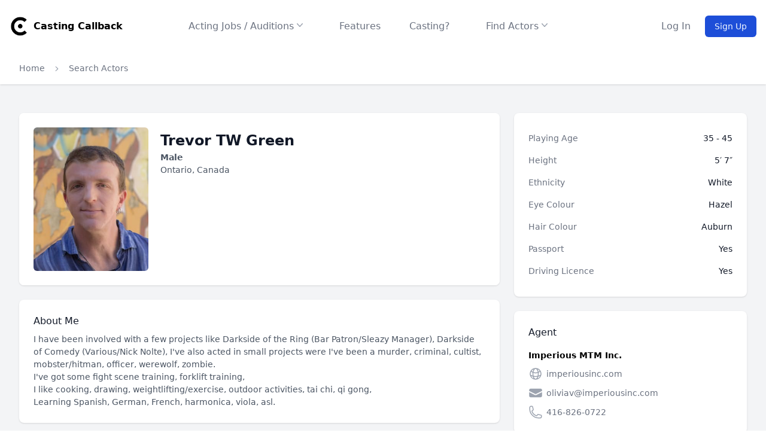

--- FILE ---
content_type: text/html; charset=UTF-8
request_url: https://castingcallback.com/trevor-tw-green
body_size: 8624
content:
<!DOCTYPE html>
<html lang="en">
    <head>
            <meta charset="utf-8" />
    <meta name="viewport" content="width=device-width, initial-scale=1" />
    <meta name="csrf-token" content="1mJ0kfw3wbgF6QtCL53awyvc71x9wVR8LOJPsh4a" />
    <title>Trevor TW Green | Casting Callback</title>
    <meta property="og:title" content="Trevor TW Green" />
    <meta name="twitter:title" content="Trevor TW Green" />
    <meta name="description" content="I have been involved with a few projects like Darkside of the Ring (Bar Patron/Sleazy Manager), Darkside of Comedy (Various/Nick Nolte), I&#039;ve also act..." />
    <meta property="og:description" content="I have been involved with a few projects like Darkside of the Ring (Bar Patron/Sleazy Manager), Darkside of Comedy (Various/Nick Nolte), I&#039;ve also act..." />
    <meta name="twitter:description" content="I have been involved with a few projects like Darkside of the Ring (Bar Patron/Sleazy Manager), Darkside of Comedy (Various/Nick Nolte), I&#039;ve also act..." />
    <link rel="canonical" href="https://castingcallback.com/trevor-tw-green" />

        <link rel="preload" as="style" href="https://castingcallback.com/build/assets/app.b3b0db37.css" /><link rel="modulepreload" href="https://castingcallback.com/build/assets/app.3557da75.js" /><link rel="stylesheet" href="https://castingcallback.com/build/assets/app.b3b0db37.css" /><script type="module" src="https://castingcallback.com/build/assets/app.3557da75.js" defer></script>
        
        <link rel="apple-touch-icon" sizes="76x76" href="/apple-touch-icon.png">
        <link rel="icon" type="image/png" sizes="32x32" href="/favicon-32x32.png">
        <link rel="icon" type="image/png" sizes="16x16" href="/favicon-16x16.png">
        <link rel="manifest" href="/site.webmanifest">
        <link rel="mask-icon" href="/safari-pinned-tab.svg" color="#000000">
        <meta name="msapplication-TileColor" content="#ffffff">
        <meta name="theme-color" content="#ffffff">

        
                    <script async src="https://www.googletagmanager.com/gtag/js?id=G-BG2VJNH3NC"></script>
            <script>
                window.dataLayer = window.dataLayer || [];
                function gtag(){dataLayer.push(arguments);}
                gtag('js', new Date());

                gtag('config', 'G-BG2VJNH3NC');
            </script>
            </head>
    <body class="font-sans antialiased">
        <div class="min-h-screen bg-gray-100">
            
            
            

                            <div wire:id="XY7Y6IciBfr3lDUDjkuj" wire:initial-data="{&quot;fingerprint&quot;:{&quot;id&quot;:&quot;XY7Y6IciBfr3lDUDjkuj&quot;,&quot;name&quot;:&quot;guest-navigation&quot;,&quot;locale&quot;:&quot;en&quot;,&quot;path&quot;:&quot;trevor-tw-green&quot;,&quot;method&quot;:&quot;GET&quot;,&quot;v&quot;:&quot;acj&quot;},&quot;effects&quot;:{&quot;listeners&quot;:[]},&quot;serverMemo&quot;:{&quot;children&quot;:[],&quot;errors&quot;:[],&quot;htmlHash&quot;:&quot;899ffbe9&quot;,&quot;data&quot;:[],&quot;dataMeta&quot;:[],&quot;checksum&quot;:&quot;7f17c8c7a54320b2a99c7d9cce6760088a79d2cd3dee1e4aa106c9425ca3a24d&quot;}}" x-data="{ open: false, jobs: false, actors: false }" class="relative bg-white print:hidden">
    <div>
        <nav class="flex justify-between p-6 px-4">
            <div class="flex justify-between items-center w-full">
                <div class="w-full w-1/5">
                    <a class="block max-w-max flex items-center" href="/">
                        <img class="h-8 w-8" src="https://casting-callback.s3.eu-west-1.amazonaws.com/assets/casting-logo.png" width="100" height="100" alt="Casting Callback Logo">
                        <span class="ml-2 font-bold">Casting Callback</span>
                    </a>
                </div>
                <ul class="w-3/5 hidden xl:flex xl:justify-center xl:items-center">
                    <li class="mr-12">
                        <div class="relative inline-block text-left">
                            <div>
                                <button type="button" @click="jobs = ! jobs" class="inline-flex w-full justify-center gap-x-1.5 px-3 py-2 text-gray-500 hover:text-gray-900 font-medium" id="menu-buttons" aria-expanded="true" aria-haspopup="true">
                                    Acting Jobs / Auditions
                                    <svg class="-mr-1 h-5 w-5 text-gray-400" viewBox="0 0 20 20" fill="currentColor" aria-hidden="true">
                                        <path fill-rule="evenodd" d="M5.23 7.21a.75.75 0 011.06.02L10 11.168l3.71-3.938a.75.75 0 111.08 1.04l-4.25 4.5a.75.75 0 01-1.08 0l-4.25-4.5a.75.75 0 01.02-1.06z" clip-rule="evenodd" />
                                    </svg>
                                </button>
                            </div>
                            <div :class="{'block': jobs, 'hidden': ! jobs}" class="absolute left-0 z-10 w-60 origin-top-left rounded-md bg-white shadow-lg ring-1 ring-black ring-opacity-5 focus:outline-none" role="menu" aria-orientation="vertical" aria-labelledby="menu-buttons" tabindex="-1" x-cloak>
                                <div class="py-1" role="none">
                                    <a href="https://castingcallback.com/uk/jobs-actors" class="text-gray-700 block px-4 py-2 text-sm" role="menuitem" tabindex="-1" id="menu-item-0">Auditions in United Kingdom</a>
                                    <a href="https://castingcallback.com/us/jobs-actors" class="text-gray-700 block px-4 py-2 text-sm" role="menuitem" tabindex="-1" id="menu-item-1">Auditions in United States</a>
                                    <a href="https://castingcallback.com/ca/jobs-actors" class="text-gray-700 block px-4 py-2 text-sm" role="menuitem" tabindex="-1" id="menu-item-2">Auditions in Canada</a>
                                </div>
                            </div>
                        </div>
                    </li>
                    <li class="mr-12"><a class="text-gray-500 hover:text-gray-900 font-medium" href="https://castingcallback.com#features">Features</a></li>
                    <li class="mr-12"><a class="text-gray-500 hover:text-gray-900 font-medium" href="https://castingcallback.com/casting">Casting?</a></li>
                    <li class="mr-12">
                        <div class="relative inline-block text-left">
                            <div>
                                <button type="button" @click="actors = ! actors" class="inline-flex w-full justify-center gap-x-1.5 px-3 py-2 text-gray-500 hover:text-gray-900 font-medium" id="menu-button" aria-expanded="true" aria-haspopup="true">
                                    Find Actors
                                    <svg class="-mr-1 h-5 w-5 text-gray-400" viewBox="0 0 20 20" fill="currentColor" aria-hidden="true">
                                        <path fill-rule="evenodd" d="M5.23 7.21a.75.75 0 011.06.02L10 11.168l3.71-3.938a.75.75 0 111.08 1.04l-4.25 4.5a.75.75 0 01-1.08 0l-4.25-4.5a.75.75 0 01.02-1.06z" clip-rule="evenodd" />
                                    </svg>
                                </button>
                            </div>
                            <div :class="{'block': actors, 'hidden': ! actors}" class="absolute left-0 z-10 w-56 origin-top-left rounded-md bg-white shadow-lg ring-1 ring-black ring-opacity-5 focus:outline-none" role="menu" aria-orientation="vertical" aria-labelledby="menu-button" tabindex="-1" x-cloak>
                                <div class="py-1" role="none">
                                    <a href="https://castingcallback.com/uk/search-actors" class="text-gray-700 block px-4 py-2 text-sm" role="menuitem" tabindex="-1" id="menu-item-0">Actors in United Kingdom</a>
                                    <a href="https://castingcallback.com/us/search-actors" class="text-gray-700 block px-4 py-2 text-sm" role="menuitem" tabindex="-1" id="menu-item-1">Actors in United States</a>
                                    <a href="https://castingcallback.com/ca/search-actors" class="text-gray-700 block px-4 py-2 text-sm" role="menuitem" tabindex="-1" id="menu-item-2">Actors in Canada</a>
                                </div>
                            </div>
                        </div>
                    </li>
                </ul>
                <div class="w-1/5 hidden xl:flex items-center justify-end">
                    <a class="inline-block py-2 px-4 mr-2 leading-5 text-gray-500 hover:text-gray-900 bg-transparent font-medium rounded-md" href="/login">Log In</a><a class="inline-block py-2 px-4 text-sm leading-5 text-blue-50 bg-blue-700 hover:bg-blue-900 font-medium focus:ring-2 focus:ring-blue-500 focus:ring-opacity-50 rounded-md" href="/register">Sign Up</a>
                </div>
            </div>
            <button @click="open = ! open" class="navbar-burger self-center xl:hidden" aria-label="Navigation">
                <svg width="35" height="35" viewbox="0 0 32 32" fill="none" xmlns="http://www.w3.org/2000/svg">
                    <rect class="text-gray-50" width="32" height="32" rx="6" fill="currentColor"></rect>
                    <path class="text-gray-500" d="M7 12H25C25.2652 12 25.5196 11.8946 25.7071 11.7071C25.8946 11.5196 26 11.2652 26 11C26 10.7348 25.8946 10.4804 25.7071 10.2929C25.5196 10.1054 25.2652 10 25 10H7C6.73478 10 6.48043 10.1054 6.29289 10.2929C6.10536 10.4804 6 10.7348 6 11C6 11.2652 6.10536 11.5196 6.29289 11.7071C6.48043 11.8946 6.73478 12 7 12ZM25 15H7C6.73478 15 6.48043 15.1054 6.29289 15.2929C6.10536 15.4804 6 15.7348 6 16C6 16.2652 6.10536 16.5196 6.29289 16.7071C6.48043 16.8946 6.73478 17 7 17H25C25.2652 17 25.5196 16.8946 25.7071 16.7071C25.8946 16.5196 26 16.2652 26 16C26 15.7348 25.8946 15.4804 25.7071 15.2929C25.5196 15.1054 25.2652 15 25 15ZM25 20H7C6.73478 20 6.48043 20.1054 6.29289 20.2929C6.10536 20.4804 6 20.7348 6 21C6 21.2652 6.10536 21.5196 6.29289 21.7071C6.48043 21.8946 6.73478 22 7 22H25C25.2652 22 25.5196 21.8946 25.7071 21.7071C25.8946 21.5196 26 21.2652 26 21C26 20.7348 25.8946 20.4804 25.7071 20.2929C25.5196 20.1054 25.2652 20 25 20Z" fill="currentColor"></path>
                </svg>
            </button>
        </nav>
        <div :class="{'block': open, 'hidden': ! open}" class="xl:hidden navbar-menu fixed top-0 left-0 z-50 w-full h-full bg-gray-900 bg-opacity-50" x-cloak>
            <div class="fixed top-0 left-0 bottom-0 w-full w-4/6 max-w-xs bg-white">
                <nav class="relative p-6 h-full overflow-y-auto">
                    <div class="flex flex-col justify-between h-full">
                        <a class="inline-block flex items-center" href="/">
                            <img class="h-8 w-8" src="https://casting-callback.s3.eu-west-1.amazonaws.com/assets/casting-logo.png" width="100" height="100" alt="Casting Callback Logo">
                            <span class="ml-2 font-bold">Casting Callback</span>
                        </a>
                        <ul class="py-6">
                            <li><a class="block py-3 px-4 text-gray-500 hover:text-gray-900 font-medium hover:bg-gray-50 rounded-md" href="#">Acting Jobs / Auditions</a></li>
                            <li><a class="block py-1 px-8 text-gray-500 hover:text-gray-900 font-medium hover:bg-gray-50 rounded-md" href="https://castingcallback.com/uk/jobs-actors">Auditions in United Kingdom</a></li>
                            <li><a class="block py-1 px-8 text-gray-500 hover:text-gray-900 font-medium hover:bg-gray-50 rounded-md" href="https://castingcallback.com/us/jobs-actors">Auditions in United States</a></li>
                            <li><a class="block py-1 px-8 text-gray-500 hover:text-gray-900 font-medium hover:bg-gray-50 rounded-md" href="https://castingcallback.com/ca/jobs-actors">Auditions in Canada</a></li>
                            <li><a class="block py-3 px-4 text-gray-500 hover:text-gray-900 font-medium hover:bg-gray-50 rounded-md" href="https://castingcallback.com#features">Features</a></li>
                            <li><a class="block py-3 px-4 text-gray-500 hover:text-gray-900 font-medium hover:bg-gray-50 rounded-md" href="https://castingcallback.com/casting">Casting?</a></li>
                            <li><a class="block py-3 px-4 text-gray-500 hover:text-gray-900 font-medium hover:bg-gray-50 rounded-md" href="#">Find Actors</a></li>
                            <li><a class="block py-1 px-8 text-gray-500 hover:text-gray-900 font-medium hover:bg-gray-50 rounded-md" href="https://castingcallback.com/uk/search-actors">Actors in United Kingdom</a></li>
                            <li><a class="block py-1 px-8 text-gray-500 hover:text-gray-900 font-medium hover:bg-gray-50 rounded-md" href="https://castingcallback.com/us/search-actors">Actors in United States</a></li>
                            <li><a class="block py-1 px-8 text-gray-500 hover:text-gray-900 font-medium hover:bg-gray-50 rounded-md" href="https://castingcallback.com/ca/search-actors">Actors in Canada</a></li>
                        </ul>
                        <div class="flex flex-wrap">
                            <div class="w-full mb-2"><a class="inline-block py-2 px-4 w-full text-sm leading-5 text-gray-500 hover:text-gray-900 bg-transparent font-medium text-center rounded-md" href="/login">Log In</a></div>
                            <div class="w-full"><a class="inline-block py-2 px-4 w-full text-sm leading-5 text-white bg-blue-700 hover:bg-blue-900 font-medium text-center focus:ring-2 focus:ring-blue-500 focus:ring-opacity-50 rounded-md" href="/register">Sign Up</a></div>
                        </div>
                    </div>
                </nav>
                <a @click.prevent="open = ! open" class="navbar-close absolute top-5 p-4 right-3" href="#" aria-label="Close Navigation">
                    <svg width="12" height="12" viewbox="0 0 12 12" fill="none" xmlns="http://www.w3.org/2000/svg">
                        <path d="M6.94004 6L11.14 1.80667C11.2656 1.68113 11.3361 1.51087 11.3361 1.33333C11.3361 1.1558 11.2656 0.985537 11.14 0.860002C11.0145 0.734466 10.8442 0.66394 10.6667 0.66394C10.4892 0.66394 10.3189 0.734466 10.1934 0.860002L6.00004 5.06L1.80671 0.860002C1.68117 0.734466 1.51091 0.663941 1.33337 0.663941C1.15584 0.663941 0.985576 0.734466 0.860041 0.860002C0.734505 0.985537 0.66398 1.1558 0.66398 1.33333C0.66398 1.51087 0.734505 1.68113 0.860041 1.80667L5.06004 6L0.860041 10.1933C0.797555 10.2553 0.747959 10.329 0.714113 10.4103C0.680267 10.4915 0.662842 10.5787 0.662842 10.6667C0.662842 10.7547 0.680267 10.8418 0.714113 10.9231C0.747959 11.0043 0.797555 11.078 0.860041 11.14C0.922016 11.2025 0.99575 11.2521 1.07699 11.2859C1.15823 11.3198 1.24537 11.3372 1.33337 11.3372C1.42138 11.3372 1.50852 11.3198 1.58976 11.2859C1.671 11.2521 1.74473 11.2025 1.80671 11.14L6.00004 6.94L10.1934 11.14C10.2554 11.2025 10.3291 11.2521 10.4103 11.2859C10.4916 11.3198 10.5787 11.3372 10.6667 11.3372C10.7547 11.3372 10.8419 11.3198 10.9231 11.2859C11.0043 11.2521 11.0781 11.2025 11.14 11.14C11.2025 11.078 11.2521 11.0043 11.286 10.9231C11.3198 10.8418 11.3372 10.7547 11.3372 10.6667C11.3372 10.5787 11.3198 10.4915 11.286 10.4103C11.2521 10.329 11.2025 10.2553 11.14 10.1933L6.94004 6Z" fill="#556987"></path>
                    </svg>
                </a>
            </div>
        </div>
    </div>
</div>

<!-- Livewire Component wire-end:XY7Y6IciBfr3lDUDjkuj -->            
            <div x-data="{&quot;show&quot;:true,&quot;style&quot;:&quot;success&quot;,&quot;message&quot;:null}"
            :class="{ 'bg-blue-500': style == 'success', 'bg-red-700': style == 'danger', 'bg-gray-500': style != 'success' && style != 'danger' }"
            style="display: none;"
            x-show="show && message"
            x-init="
                document.addEventListener('banner-message', event => {
                    style = event.detail.style;
                    message = event.detail.message;
                    show = true;
                });
            ">
    <div class="max-w-screen-xl mx-auto py-2 px-3 sm:px-6 lg:px-8">
        <div class="flex items-center justify-between flex-wrap">
            <div class="w-0 flex-1 flex items-center min-w-0">
                <span class="flex p-2 rounded-lg" :class="{ 'bg-blue-700': style == 'success', 'bg-red-600': style == 'danger' }">
                    <svg x-show="style == 'success'" class="h-5 w-5 text-white" xmlns="http://www.w3.org/2000/svg" fill="none" viewBox="0 0 24 24" stroke="currentColor">
                        <path stroke-linecap="round" stroke-linejoin="round" stroke-width="2" d="M9 12l2 2 4-4m6 2a9 9 0 11-18 0 9 9 0 0118 0z" />
                    </svg>
                    <svg x-show="style == 'danger'" class="h-5 w-5 text-white" xmlns="http://www.w3.org/2000/svg" fill="none" viewBox="0 0 24 24" stroke="currentColor">
                        <path stroke-linecap="round" stroke-linejoin="round" stroke-width="2" d="M12 8v4m0 4h.01M21 12a9 9 0 11-18 0 9 9 0 0118 0z" />
                    </svg>
                    <svg x-show="style != 'success' && style != 'danger'" class="h-5 w-5 text-white" xmlns="http://www.w3.org/2000/svg" fill="none" viewBox="0 0 24 24" stroke="currentColor">
                        <path stroke-linecap="round" stroke-linejoin="round" stroke-width="2" d="M13 16h-1v-4h-1m1-4h.01M21 12a9 9 0 11-18 0 9 9 0 0118 0z" />
                    </svg>
                </span>

                <p class="ml-3 font-medium text-sm text-white truncate" x-text="message"></p>
            </div>

            <div class="shrink-0 sm:ml-3">
                <button
                    type="button"
                    class="-mr-1 flex p-2 rounded-md focus:outline-none sm:-mr-2 transition"
                    :class="{ 'hover:bg-blue-700 focus:bg-blue-700': style == 'success', 'hover:bg-red-600 focus:bg-red-600': style == 'danger' }"
                    aria-label="Dismiss"
                    x-on:click="show = false">
                    <svg class="h-5 w-5 text-white" xmlns="http://www.w3.org/2000/svg" fill="none" viewBox="0 0 24 24" stroke="currentColor">
                        <path stroke-linecap="round" stroke-linejoin="round" stroke-width="2" d="M6 18L18 6M6 6l12 12" />
                    </svg>
                </button>
            </div>
        </div>
    </div>
</div>

                            <div class="bg-white shadow print:hidden">
    <div class="max-w-7xl mx-auto py-4 px-4 sm:px-6 lg:px-8">
        <div>
                            <nav class="sm:hidden" aria-label="Back">
                    <a href="https://castingcallback.com/ca/search-actors" class="flex items-center text-sm font-medium text-gray-500 hover:text-gray-700">
                        <svg class="-ml-1 mr-1 h-4 w-4 flex-shrink-0 text-gray-400" xmlns="http://www.w3.org/2000/svg" viewBox="0 0 20 20" fill="currentColor" aria-hidden="true">
                            <path fill-rule="evenodd" d="M12.79 5.23a.75.75 0 01-.02 1.06L8.832 10l3.938 3.71a.75.75 0 11-1.04 1.08l-4.5-4.25a.75.75 0 010-1.08l4.5-4.25a.75.75 0 011.06.02z" clip-rule="evenodd" />
                        </svg>
                        Back
                    </a>
                </nav>
                        <nav class="hidden sm:flex" aria-label="Breadcrumb">
                <ol role="list" class="flex items-center space-x-3">
                    <li>
                                                    <div class="flex">
                                <a href="https://castingcallback.com" class="text-sm font-medium text-gray-500 hover:text-gray-700">Home</a>
                            </div>
                                            </li>
                    <li>
    <div class="flex items-center">
        <svg class="h-4 w-4 flex-shrink-0 text-gray-400" xmlns="http://www.w3.org/2000/svg" viewBox="0 0 20 20" fill="currentColor" aria-hidden="true">
            <path fill-rule="evenodd" d="M7.21 14.77a.75.75 0 01.02-1.06L11.168 10 7.23 6.29a.75.75 0 111.04-1.08l4.5 4.25a.75.75 0 010 1.08l-4.5 4.25a.75.75 0 01-1.06-.02z" clip-rule="evenodd" />
        </svg>
        <a href="https://castingcallback.com/ca/search-actors" class="ml-3 text-sm font-medium text-gray-500 hover:text-gray-700">Search Actors</a>
    </div>
</li>
                </ol>
            </nav>
        </div>
            </div>
</div>
            
            
            <main>
                <div class="min-h-full">
                <header class=" pb-24">
        </header>
        <main class="-mt-12 pb-8">
            <div class="mx-auto px-4 sm:px-6 lg:max-w-7xl lg:px-8">
                <h1 class="sr-only">Trevor TW Green Profile</h1>

                <div class="grid grid-cols-1 items-start gap-4 lg:grid-cols-3 lg:gap-6">
                    <div class="grid grid-cols-1 gap-4 lg:col-span-2 lg:gap-6">
                        <section aria-labelledby="profile-overview-title">
    <div class="overflow-hidden rounded-lg bg-white shadow">
        <h2 class="sr-only" id="profile-overview-title">Profile Overview</h2>
        <div class="bg-white p-6">
            <div class="sm:flex sm:items-center sm:justify-between">
                <div class="sm:flex sm:space-x-5">
                    <div class="flex-shrink-0">
                        <a href="https://casting-callback.s3.eu-west-1.amazonaws.com/candidate/28485/58224_cropped.jpg" data-fslightbox="gallery-main">
                            <img class="mx-auto w-48 rounded-md" src="https://casting-callback.s3.eu-west-1.amazonaws.com/candidate/28485/58224_cropped_thumb.jpg" alt="">
                        </a>
                    </div>
                    <div class="mt-4 text-center sm:mt-0 sm:pt-1 sm:text-left">
                        <p class="text-xl font-bold text-gray-900 sm:text-2xl">Trevor TW Green</p>
                        <ul class="text-sm font-medium text-gray-600">
                                                            <li class="font-bold">Male</li>
                                                                                        <li>Ontario, Canada</li>
                                                    </ul>
                                            </div>
                </div>
                <div class="mt-5 flex justify-center sm:mt-0">
                                    </div>
            </div>
        </div>
    </div>
</section>
                                                <section aria-labelledby="personal-title" class="block lg:hidden">
    <div class="overflow-hidden rounded-lg bg-white shadow">
        <div class="p-6">
            
            <div class="flow-root text-sm text-gray-600 line-clamp-2">
                <dl>
                    <div class="py-2 grid grid-cols-2 sm:gap-4">
                        <dt class="text-sm font-medium text-gray-500">Playing Age</dt>
                        <dd class="mt-1 text-right text-sm text-gray-900 sm:mt-0">35 - 45</dd>
                    </div>
                    <div class="py-2 grid grid-cols-2 sm:gap-4">
                        <dt class="text-sm font-medium text-gray-500">Height</dt>
                        <dd class="mt-1 text-right text-sm text-gray-900 sm:mt-0">5′ 7″</dd>
                    </div>
                    <div class="py-2 grid grid-cols-2 sm:gap-4">
                        <dt class="text-sm font-medium text-gray-500">Ethnicity</dt>
                        <dd class="mt-1 text-right text-sm text-gray-900 sm:mt-0">White</dd>
                    </div>
                    <div class="py-2 grid grid-cols-2 sm:gap-4">
                        <dt class="text-sm font-medium text-gray-500">Eye Colour</dt>
                        <dd class="mt-1 text-right text-sm text-gray-900 sm:mt-0">Hazel</dd>
                    </div>
                    <div class="py-2 grid grid-cols-2 sm:gap-4">
                        <dt class="text-sm font-medium text-gray-500">Hair Colour</dt>
                        <dd class="mt-1 text-right text-sm text-gray-900 sm:mt-0">Auburn</dd>
                    </div>
                                            <div class="py-2 grid grid-cols-2 sm:gap-4">
                            <dt class="text-sm font-medium text-gray-500">Passport</dt>
                            <dd class="mt-1 text-right text-sm text-gray-900 sm:mt-0">Yes</dd>
                        </div>
                                                                <div class="py-2 grid grid-cols-2 sm:gap-4">
                            <dt class="text-sm font-medium text-gray-500">Driving Licence</dt>
                            <dd class="mt-1 text-right text-sm text-gray-900 sm:mt-0">Yes</dd>
                        </div>
                                                        </dl>
            </div>
        </div>
    </div>
</section>
                        <section aria-labelledby="about-me-title">
    <div class="overflow-hidden rounded-lg bg-white shadow">
        <div class="p-6">
            <h2 class="text-base font-medium text-gray-900" id="about-me-title">About Me</h2>
            <div class="mt-2 flow-root text-sm text-gray-600 line-clamp-2">
                I have been involved with a few projects like Darkside of the Ring (Bar Patron/Sleazy Manager), Darkside of Comedy (Various/Nick Nolte), I&#039;ve also acted in small projects were I&#039;ve been a murder, criminal, cultist, mobster/hitman, officer, werewolf, zombie. <br />
I&#039;ve got some fight scene training, forklift training, <br />
I like cooking, drawing, weightlifting/exercise, outdoor activities, tai chi, qi gong, <br />
Learning Spanish, German, French, harmonica, viola, asl.
            </div>

                    </div>
    </div>
</section>
                        <section aria-labelledby="agents-title" class="block lg:hidden">
        <div class="overflow-hidden rounded-lg bg-white shadow">
            <div class="p-6">
                <h2 class="text-base font-medium text-gray-900" id="agents-title">Agent</h2>

                <div class="space-y-6">
                                                                        <div class="mt-4">
                                <p class="truncate text-sm font-bold">Imperious MTM Inc.</p>
                                                                    <p class="mt-2 flex items-center text-sm text-gray-500">
                                        <svg xmlns="http://www.w3.org/2000/svg" fill="none" viewBox="0 0 24 24" stroke-width="1.5" stroke="currentColor" class="mr-1.5 w-6 h-6 flex-shrink-0 text-gray-400">
                                            <path stroke-linecap="round" stroke-linejoin="round" d="M12 21a9.004 9.004 0 008.716-6.747M12 21a9.004 9.004 0 01-8.716-6.747M12 21c2.485 0 4.5-4.03 4.5-9S14.485 3 12 3m0 18c-2.485 0-4.5-4.03-4.5-9S9.515 3 12 3m0 0a8.997 8.997 0 017.843 4.582M12 3a8.997 8.997 0 00-7.843 4.582m15.686 0A11.953 11.953 0 0112 10.5c-2.998 0-5.74-1.1-7.843-2.918m15.686 0A8.959 8.959 0 0121 12c0 .778-.099 1.533-.284 2.253m0 0A17.919 17.919 0 0112 16.5c-3.162 0-6.133-.815-8.716-2.247m0 0A9.015 9.015 0 013 12c0-1.605.42-3.113 1.157-4.418" />
                                        </svg>

                                        <span class="truncate">imperiousinc.com</span>
                                    </p>
                                                                <p class="mt-2 flex items-center text-sm text-gray-500">
                                    <svg class="mr-1.5 h-6 w-6 flex-shrink-0 text-gray-400" xmlns="http://www.w3.org/2000/svg" viewBox="0 0 20 20" fill="currentColor" aria-hidden="true">
                                        <path d="M3 4a2 2 0 00-2 2v1.161l8.441 4.221a1.25 1.25 0 001.118 0L19 7.162V6a2 2 0 00-2-2H3z" />
                                        <path d="M19 8.839l-7.77 3.885a2.75 2.75 0 01-2.46 0L1 8.839V14a2 2 0 002 2h14a2 2 0 002-2V8.839z" />
                                    </svg>
                                    <span class="truncate">oliviav@imperiousinc.com</span>
                                </p>
                                                                    <p class="mt-2 flex items-center text-sm text-gray-500">
                                        <svg xmlns="http://www.w3.org/2000/svg" fill="none" viewBox="0 0 24 24" stroke-width="1.5" stroke="currentColor" class="mr-1.5 w-6 h-6 flex-shrink-0 text-gray-400">
                                            <path stroke-linecap="round" stroke-linejoin="round" d="M2.25 6.75c0 8.284 6.716 15 15 15h2.25a2.25 2.25 0 002.25-2.25v-1.372c0-.516-.351-.966-.852-1.091l-4.423-1.106c-.44-.11-.902.055-1.173.417l-.97 1.293c-.282.376-.769.542-1.21.38a12.035 12.035 0 01-7.143-7.143c-.162-.441.004-.928.38-1.21l1.293-.97c.363-.271.527-.734.417-1.173L6.963 3.102a1.125 1.125 0 00-1.091-.852H4.5A2.25 2.25 0 002.25 4.5v2.25z" />
                                        </svg>
                                        <span class="truncate">416-826-0722</span>
                                    </p>
                                                            </div>
                                                            </div>
            </div>
        </div>
    </section>
                                                                        <section x-data="{ openCredits: false, creditType: null }" aria-labelledby="credits-title">
        <div class="overflow-hidden rounded-lg bg-white shadow">
            <div class="p-6">
                <div class="flex items-center-justify-between">
                    <h2 class="w-full text-base font-medium text-gray-900" id="credits-title">Credits</h2>
                                    </div>

                <table class="mt-4 min-w-full sm:divide-y sm:divide-gray-300">
                    <thead>
                        <tr class="hidden sm:table-row">
                            <th scope="col" class="pr-3 py-2 text-left text-sm font-semibold text-gray-900">Year</th>
                            <th scope="col" class="pr-3 py-2 text-left text-sm font-semibold text-gray-900">Production</th>
                            <th scope="col" class="hidden px-3 py-2 text-left text-sm font-semibold text-gray-900 lg:table-cell">Role</th>
                            <th scope="col" class="hidden px-3 py-2 text-left text-sm font-semibold text-gray-900 sm:table-cell">Director<br/>Company</th>
                        </tr>
                    </thead>
                    <tbody class="sm:divide-y sm:divide-gray-200 bg-white">
                                                    <tr :class="{'table-row': creditType == 10, 'hidden': creditType && creditType != 10}">
                                <td class="pr-3 text-sm text-gray-500" style="width: 1%">2021</td>
                                <td class="py-2 pr-3 text-sm font-medium text-gray-900">
                                    Dark Side of the Ring: Bikers, Bombs, Bedlam Johnny K-9
                                    <dl class="font-normal">
                                        <dt class="sr-only">Type</dt>
                                        <dd class="mt-1 text-sm text-gray-500">TV</dd>
                                        <dt class="sr-only lg:hidden">Role</dt>
                                        <dd class="mt-1 text-gray-700 lg:hidden">Bar patron/Sleazy Manager</dd>
                                                                                    <dt class="sr-only sm:hidden">Director / Company</dt>
                                            <dd class="mt-1 text-gray-500 sm:hidden">
                                                
                                                <br/>
                                                Vice Studio
                                            </dd>
                                                                            </dl>
                                </td>
                                <td class="hidden px-3 py-2 text-sm text-gray-700 lg:table-cell">Bar patron/Sleazy Manager</td>
                                <td class="hidden px-3 py-2 text-sm text-gray-500 sm:table-cell">
                                    
                                    <br/>
                                    Vice Studio
                                </td>
                            </tr>
                                            </tbody>
                </table>
            </div>
        </div>
    </section>
                                            </div>

                    <div class="grid grid-cols-1 gap-4 lg:gap-6">
                        <section aria-labelledby="personal-title" class="hidden lg:block">
    <div class="overflow-hidden rounded-lg bg-white shadow">
        <div class="p-6">
            
            <div class="flow-root text-sm text-gray-600 line-clamp-2">
                <dl>
                    <div class="py-2 grid grid-cols-2 sm:gap-4">
                        <dt class="text-sm font-medium text-gray-500">Playing Age</dt>
                        <dd class="mt-1 text-right text-sm text-gray-900 sm:mt-0">35 - 45</dd>
                    </div>
                    <div class="py-2 grid grid-cols-2 sm:gap-4">
                        <dt class="text-sm font-medium text-gray-500">Height</dt>
                        <dd class="mt-1 text-right text-sm text-gray-900 sm:mt-0">5′ 7″</dd>
                    </div>
                    <div class="py-2 grid grid-cols-2 sm:gap-4">
                        <dt class="text-sm font-medium text-gray-500">Ethnicity</dt>
                        <dd class="mt-1 text-right text-sm text-gray-900 sm:mt-0">White</dd>
                    </div>
                    <div class="py-2 grid grid-cols-2 sm:gap-4">
                        <dt class="text-sm font-medium text-gray-500">Eye Colour</dt>
                        <dd class="mt-1 text-right text-sm text-gray-900 sm:mt-0">Hazel</dd>
                    </div>
                    <div class="py-2 grid grid-cols-2 sm:gap-4">
                        <dt class="text-sm font-medium text-gray-500">Hair Colour</dt>
                        <dd class="mt-1 text-right text-sm text-gray-900 sm:mt-0">Auburn</dd>
                    </div>
                                            <div class="py-2 grid grid-cols-2 sm:gap-4">
                            <dt class="text-sm font-medium text-gray-500">Passport</dt>
                            <dd class="mt-1 text-right text-sm text-gray-900 sm:mt-0">Yes</dd>
                        </div>
                                                                <div class="py-2 grid grid-cols-2 sm:gap-4">
                            <dt class="text-sm font-medium text-gray-500">Driving Licence</dt>
                            <dd class="mt-1 text-right text-sm text-gray-900 sm:mt-0">Yes</dd>
                        </div>
                                                        </dl>
            </div>
        </div>
    </div>
</section>
                        <section aria-labelledby="agents-title" class="hidden lg:block">
        <div class="overflow-hidden rounded-lg bg-white shadow">
            <div class="p-6">
                <h2 class="text-base font-medium text-gray-900" id="agents-title">Agent</h2>

                <div class="space-y-6">
                                                                        <div class="mt-4">
                                <p class="truncate text-sm font-bold">Imperious MTM Inc.</p>
                                                                    <p class="mt-2 flex items-center text-sm text-gray-500">
                                        <svg xmlns="http://www.w3.org/2000/svg" fill="none" viewBox="0 0 24 24" stroke-width="1.5" stroke="currentColor" class="mr-1.5 w-6 h-6 flex-shrink-0 text-gray-400">
                                            <path stroke-linecap="round" stroke-linejoin="round" d="M12 21a9.004 9.004 0 008.716-6.747M12 21a9.004 9.004 0 01-8.716-6.747M12 21c2.485 0 4.5-4.03 4.5-9S14.485 3 12 3m0 18c-2.485 0-4.5-4.03-4.5-9S9.515 3 12 3m0 0a8.997 8.997 0 017.843 4.582M12 3a8.997 8.997 0 00-7.843 4.582m15.686 0A11.953 11.953 0 0112 10.5c-2.998 0-5.74-1.1-7.843-2.918m15.686 0A8.959 8.959 0 0121 12c0 .778-.099 1.533-.284 2.253m0 0A17.919 17.919 0 0112 16.5c-3.162 0-6.133-.815-8.716-2.247m0 0A9.015 9.015 0 013 12c0-1.605.42-3.113 1.157-4.418" />
                                        </svg>

                                        <span class="truncate">imperiousinc.com</span>
                                    </p>
                                                                <p class="mt-2 flex items-center text-sm text-gray-500">
                                    <svg class="mr-1.5 h-6 w-6 flex-shrink-0 text-gray-400" xmlns="http://www.w3.org/2000/svg" viewBox="0 0 20 20" fill="currentColor" aria-hidden="true">
                                        <path d="M3 4a2 2 0 00-2 2v1.161l8.441 4.221a1.25 1.25 0 001.118 0L19 7.162V6a2 2 0 00-2-2H3z" />
                                        <path d="M19 8.839l-7.77 3.885a2.75 2.75 0 01-2.46 0L1 8.839V14a2 2 0 002 2h14a2 2 0 002-2V8.839z" />
                                    </svg>
                                    <span class="truncate">oliviav@imperiousinc.com</span>
                                </p>
                                                                    <p class="mt-2 flex items-center text-sm text-gray-500">
                                        <svg xmlns="http://www.w3.org/2000/svg" fill="none" viewBox="0 0 24 24" stroke-width="1.5" stroke="currentColor" class="mr-1.5 w-6 h-6 flex-shrink-0 text-gray-400">
                                            <path stroke-linecap="round" stroke-linejoin="round" d="M2.25 6.75c0 8.284 6.716 15 15 15h2.25a2.25 2.25 0 002.25-2.25v-1.372c0-.516-.351-.966-.852-1.091l-4.423-1.106c-.44-.11-.902.055-1.173.417l-.97 1.293c-.282.376-.769.542-1.21.38a12.035 12.035 0 01-7.143-7.143c-.162-.441.004-.928.38-1.21l1.293-.97c.363-.271.527-.734.417-1.173L6.963 3.102a1.125 1.125 0 00-1.091-.852H4.5A2.25 2.25 0 002.25 4.5v2.25z" />
                                        </svg>
                                        <span class="truncate">416-826-0722</span>
                                    </p>
                                                            </div>
                                                            </div>
            </div>
        </div>
    </section>
                                            </div>
                </div>
            </div>
        </main>
    </div>
            </main>

                            <section class="bg-white overflow-hidden print:hidden" style="background-image: url('https://casting-callback.s3.eu-west-1.amazonaws.com/assets/pattern-white.svg'); background-position: center;">
    <div class="container px-4 mx-auto">
        <div class="flex flex-wrap lg:items-center pt-24 pb-12 -mx-4">
            <div class="w-full md:w-1/4 lg:w-auto px-4">
                <a class="block mb-5 md:mb-0 max-w-max flex items-center" href="/">
                    <img class="h-8 w-8" src="https://casting-callback.s3.eu-west-1.amazonaws.com/assets/casting-logo.png" width="100" height="104" alt="Casting Callback Logo">
                    <span class="ml-2 font-bold">Casting Callback</span>
                </a>
            </div>
            <div class="w-full md:w-3/4 lg:flex-1 px-4">
                <div class="flex flex-wrap justify-end -mx-3 lg:-mx-6">
                    <div class="w-full md:w-auto p-3 md:py-0 md:px-6"></div>
                    <div class="w-full md:w-auto p-3 md:py-0 md:px-6"><a class="inline-block text-lg md:text-xl text-coolGray-500 hover:text-coolGray-600 font-medium" href="https://castingcallback.com/acting-advice">Acting Advice</a></div>
                    <div class="w-full md:w-auto p-3 md:py-0 md:px-6"><a class="inline-block text-lg md:text-xl text-coolGray-500 hover:text-coolGray-600 font-medium" href="https://castingcallback.com/child-actors">Child Actors</a></div>
                    <div class="w-full md:w-auto p-3 md:py-0 md:px-6"><a class="inline-block text-lg md:text-xl text-coolGray-500 hover:text-coolGray-600 font-medium" href="https://castingcallback.com#features">Features</a></div>
                    <div class="w-full md:w-auto p-3 md:py-0 md:px-6"><a class="inline-block text-lg md:text-xl text-coolGray-500 hover:text-coolGray-600 font-medium" href="https://castingcallback.com/casting">Casting?</a></div>
                    <div class="w-full md:w-auto p-3 md:py-0 md:px-6"><a class="inline-block text-lg md:text-xl text-coolGray-500 hover:text-coolGray-600 font-medium" href="https://castingcallback.com/frequently-asked-questions">FAQs</a></div>
                    <div class="w-full xl:w-auto p-3 xl:py-0 xl:px-6"></div>
                    <div class="w-full md:w-auto p-3 md:py-0 md:px-6"><a class="inline-block text-lg md:text-xl text-coolGray-500 hover:text-coolGray-600 font-medium" href="https://castingcallback.com/page/terms-and-conditions">Terms</a></div>
                    <div class="w-full md:w-auto p-3 md:py-0 md:px-6"><a class="inline-block text-lg md:text-xl text-coolGray-500 hover:text-coolGray-600 font-medium" href="https://castingcallback.com/page/privacy-policy">Privacy Policy</a></div>
                </div>
            </div>
        </div>
    </div>
    <div class="border-b border-coolGray-100"></div>
    <div class="container px-4 mx-auto">
        <div class="flex flex-wrap items-center py-12 md:pb-32">
            <div class="w-full md:w-1/2 mb-6 md:mb-0">
                <p class="text-coolGray-400 font-medium">© 2026 Casting Callback Limited. All rights reserved.</p>
            </div>
            <div class="w-full md:w-1/2">
                <div class="flex flex-wrap md:justify-end -mx-5">
                    <div class="px-5">
                        <a class="inline-block text-coolGray-300 hover:text-coolGray-400" href="https://www.facebook.com/castingcallback" target="_blank">
                            <svg width="10" height="18" viewbox="0 0 10 18" fill="none" xmlns="http://www.w3.org/2000/svg">
                                <path fill-rule="evenodd" clip-rule="evenodd" d="M6.63494 17.7273V9.76602H9.3583L9.76688 6.66246H6.63494V4.68128C6.63494 3.78301 6.88821 3.17085 8.20297 3.17085L9.87712 3.17017V0.394238C9.5876 0.357335 8.59378 0.272728 7.43708 0.272728C5.0217 0.272728 3.3681 1.71881 3.3681 4.37391V6.66246H0.636475V9.76602H3.3681V17.7273H6.63494Z" fill="currentColor"></path>
                            </svg>
                        </a>
                    </div>
                    <div class="px-5">
                        <a class="inline-block text-coolGray-300 hover:text-coolGray-400" href="https://www.instagram.com/castingcallback/" target="_blank">
                            <svg width="20" height="20" viewbox="0 0 20 20" fill="none" xmlns="http://www.w3.org/2000/svg">
                                <path fill-rule="evenodd" clip-rule="evenodd" d="M5.6007 0.181818H14.3992C17.3874 0.181818 19.8184 2.61281 19.8182 5.60074V14.3993C19.8182 17.3872 17.3874 19.8182 14.3992 19.8182H5.6007C2.61276 19.8182 0.181885 17.3873 0.181885 14.3993V5.60074C0.181885 2.61281 2.61276 0.181818 5.6007 0.181818ZM14.3993 18.0759C16.4267 18.0759 18.0761 16.4266 18.0761 14.3993H18.076V5.60074C18.076 3.57348 16.4266 1.92405 14.3992 1.92405H5.6007C3.57343 1.92405 1.92412 3.57348 1.92412 5.60074V14.3993C1.92412 16.4266 3.57343 18.0761 5.6007 18.0759H14.3993ZM4.85721 10.0001C4.85721 7.16424 7.16425 4.85714 10.0001 4.85714C12.8359 4.85714 15.1429 7.16424 15.1429 10.0001C15.1429 12.8359 12.8359 15.1429 10.0001 15.1429C7.16425 15.1429 4.85721 12.8359 4.85721 10.0001ZM6.62805 10C6.62805 11.8593 8.14081 13.3719 10.0001 13.3719C11.8593 13.3719 13.3721 11.8593 13.3721 10C13.3721 8.14058 11.8594 6.6279 10.0001 6.6279C8.14069 6.6279 6.62805 8.14058 6.62805 10Z" fill="currentColor"></path>
                            </svg>
                        </a>
                    </div>
                    <div class="px-5">
                        <a class="inline-block text-coolGray-300 hover:text-coolGray-400" href="https://twitter.com/CastingCallbac1" target="_blank">
                            <svg width="19" height="16" viewbox="0 0 19 16" fill="none" xmlns="http://www.w3.org/2000/svg">
                                <path fill-rule="evenodd" clip-rule="evenodd" d="M18.8181 2.14597C18.1356 2.44842 17.4032 2.65355 16.6336 2.74512C17.4194 2.27461 18.0208 1.5283 18.3059 0.641757C17.5689 1.07748 16.7553 1.39388 15.8885 1.56539C15.1943 0.824879 14.2069 0.363636 13.1118 0.363636C11.0108 0.363636 9.30722 2.06718 9.30722 4.16706C9.30722 4.46488 9.34083 4.75576 9.40574 5.03391C6.24434 4.87512 3.44104 3.36048 1.56483 1.05894C1.23686 1.61985 1.05028 2.27342 1.05028 2.97109C1.05028 4.29106 1.72243 5.45573 2.74225 6.13712C2.11877 6.11627 1.53237 5.94476 1.01901 5.65967V5.70718C1.01901 7.54979 2.33086 9.08761 4.07031 9.43761C3.75161 9.52336 3.41555 9.57088 3.06789 9.57088C2.82222 9.57088 2.58464 9.54655 2.35171 9.50018C2.8361 11.0125 4.24067 12.1123 5.90483 12.1424C4.6034 13.1622 2.96243 13.7683 1.1801 13.7683C0.873008 13.7683 0.570523 13.7498 0.272705 13.7162C1.95655 14.7974 3.95561 15.4278 6.10416 15.4278C13.1026 15.4278 16.928 9.63115 16.928 4.60397L16.9153 4.11145C17.6627 3.57833 18.3094 2.90851 18.8181 2.14597Z" fill="currentColor"></path>
                            </svg>
                        </a>
                    </div>
                    
                    
                    
                    
                    
                    
                    
                </div>
            </div>
        </div>
    </div>
</section>
                    </div>

        <script src="/livewire/livewire.js?id=de3fca26689cb5a39af4" data-turbo-eval="false" data-turbolinks-eval="false" ></script><script data-turbo-eval="false" data-turbolinks-eval="false" >window.livewire = new Livewire();window.Livewire = window.livewire;window.livewire_app_url = '';window.livewire_token = '1mJ0kfw3wbgF6QtCL53awyvc71x9wVR8LOJPsh4a';window.deferLoadingAlpine = function (callback) {window.addEventListener('livewire:load', function () {callback();});};let started = false;window.addEventListener('alpine:initializing', function () {if (! started) {window.livewire.start();started = true;}});document.addEventListener("DOMContentLoaded", function () {if (! started) {window.livewire.start();started = true;}});</script>

            <link rel="stylesheet" href="https://unpkg.com/tippy.js@6/dist/tippy.css" />
    <link href="https://unpkg.com/video.js@7.20.2/dist/video-js.min.css" rel="stylesheet">
    <script src="https://unpkg.com/video.js@7.20.2/dist/video.min.js"></script>
    <script defer src="https://static.cloudflareinsights.com/beacon.min.js/vcd15cbe7772f49c399c6a5babf22c1241717689176015" integrity="sha512-ZpsOmlRQV6y907TI0dKBHq9Md29nnaEIPlkf84rnaERnq6zvWvPUqr2ft8M1aS28oN72PdrCzSjY4U6VaAw1EQ==" data-cf-beacon='{"version":"2024.11.0","token":"cc206a3119814b5eaeb29fad98d7e229","r":1,"server_timing":{"name":{"cfCacheStatus":true,"cfEdge":true,"cfExtPri":true,"cfL4":true,"cfOrigin":true,"cfSpeedBrain":true},"location_startswith":null}}' crossorigin="anonymous"></script>
</body>
</html>


--- FILE ---
content_type: application/javascript; charset=utf-8
request_url: https://castingcallback.com/build/assets/app.3557da75.js
body_size: 81745
content:
var Yd=(e,t)=>()=>(t||e((t={exports:{}}).exports,t),t.exports);var kb=Yd((Ab,Ss)=>{function Jl(e,t){return Object.prototype.hasOwnProperty.call(e,t)}function bl(e,t){if(!Object.prototype.hasOwnProperty.call(e,t))throw new TypeError("attempted to use private field on non-instance");return e}var Bd=0;function Wd(e){return"__private_"+Bd+++"_"+e}function Hd(e,t,r){const n=[];return e.forEach(i=>typeof i!="string"?n.push(i):t[Symbol.split](i).forEach((s,a,o)=>{s!==""&&n.push(s),a<o.length-1&&n.push(r)})),n}/**
 * Takes a string with placeholder variables like `%{smart_count} file selected`
 * and replaces it with values from options `{smart_count: 5}`
 *
 * @license https://github.com/airbnb/polyglot.js/blob/master/LICENSE
 * taken from https://github.com/airbnb/polyglot.js/blob/master/lib/polyglot.js#L299
 *
 * @param {string} phrase that needs interpolation, with placeholders
 * @param {object} options with values that will be used to replace placeholders
 * @returns {any[]} interpolated
 */function wl(e,t){const r=/\$/g,n="$$$$";let i=[e];if(t==null)return i;for(const s of Object.keys(t))if(s!=="_"){let a=t[s];typeof a=="string"&&(a=r[Symbol.replace](a,n)),i=Hd(i,new RegExp(`%\\{${s}\\}`,"g"),a)}return i}var ci=Wd("apply");class Ql{constructor(t){Object.defineProperty(this,ci,{value:zd}),this.locale={strings:{},pluralize(r){return r===1?0:1}},Array.isArray(t)?t.forEach(bl(this,ci)[ci],this):bl(this,ci)[ci](t)}translate(t,r){return this.translateArray(t,r).join("")}translateArray(t,r){if(!Jl(this.locale.strings,t))throw new Error(`missing string: ${t}`);const n=this.locale.strings[t];if(typeof n=="object"){if(r&&typeof r.smart_count<"u"){const s=this.locale.pluralize(r.smart_count);return wl(n[s],r)}throw new Error("Attempted to use a string with plural forms, but no value was given for %{smart_count}")}return wl(n,r)}}function zd(e){if(!(e!=null&&e.strings))return;const t=this.locale;this.locale={...t,strings:{...t.strings,...e.strings}},this.locale.pluralize=e.pluralize||t.pluralize}var os=typeof globalThis<"u"?globalThis:typeof window<"u"?window:typeof global<"u"?global:typeof self<"u"?self:{},eu=function(){var t={},r=t._fns={};t.emit=function(a,o,l,d,c,g,y){var O=n(a);O.length&&i(a,O,[o,l,d,c,g,y])},t.on=function(a,o){r[a]||(r[a]=[]),r[a].push(o)},t.once=function(a,o){function l(){o.apply(this,arguments),t.off(a,l)}this.on(a,l)},t.off=function(a,o){var l=[];if(a&&o){var d=this._fns[a],c=0,g=d?d.length:0;for(c;c<g;c++)d[c]!==o&&l.push(d[c])}l.length?this._fns[a]=l:delete this._fns[a]};function n(s){var a=r[s]?r[s]:[],o=s.indexOf(":"),l=o===-1?[s]:[s.substring(0,o),s.substring(o+1)],d=Object.keys(r),c=0,g=d.length;for(c;c<g;c++){var y=d[c];if(y==="*"&&(a=a.concat(r[y])),l.length===2&&l[0]===y){a=a.concat(r[y]);break}}return a}function i(s,a,o){var l=0,d=a.length;for(l;l<d&&a[l];l++)a[l].event=s,a[l].apply(a[l],o)}return t};let Vd="useandom-26T198340PX75pxJACKVERYMINDBUSHWOLF_GQZbfghjklqvwyzrict",qd=(e=21)=>{let t="",r=e;for(;r--;)t+=Vd[Math.random()*64|0];return t};var tu="Expected a function",Sl=0/0,Gd="[object Symbol]",Kd=/^\s+|\s+$/g,Zd=/^[-+]0x[0-9a-f]+$/i,Xd=/^0b[01]+$/i,Jd=/^0o[0-7]+$/i,Qd=parseInt,ef=typeof os=="object"&&os&&os.Object===Object&&os,tf=typeof self=="object"&&self&&self.Object===Object&&self,rf=ef||tf||Function("return this")(),nf=Object.prototype,sf=nf.toString,af=Math.max,of=Math.min,Ta=function(){return rf.Date.now()};function lf(e,t,r){var n,i,s,a,o,l,d=0,c=!1,g=!1,y=!0;if(typeof e!="function")throw new TypeError(tu);t=Ol(t)||0,Os(r)&&(c=!!r.leading,g="maxWait"in r,s=g?af(Ol(r.maxWait)||0,t):s,y="trailing"in r?!!r.trailing:y);function O(z){var ae=n,ce=i;return n=i=void 0,d=z,a=e.apply(ce,ae),a}function k(z){return d=z,o=setTimeout(Y,t),c?O(z):a}function he(z){var ae=z-l,ce=z-d,ke=t-ae;return g?of(ke,s-ce):ke}function P(z){var ae=z-l,ce=z-d;return l===void 0||ae>=t||ae<0||g&&ce>=s}function Y(){var z=Ta();if(P(z))return Z(z);o=setTimeout(Y,he(z))}function Z(z){return o=void 0,y&&n?O(z):(n=i=void 0,a)}function ve(){o!==void 0&&clearTimeout(o),d=0,n=l=i=o=void 0}function ie(){return o===void 0?a:Z(Ta())}function Be(){var z=Ta(),ae=P(z);if(n=arguments,i=this,l=z,ae){if(o===void 0)return k(l);if(g)return o=setTimeout(Y,t),O(l)}return o===void 0&&(o=setTimeout(Y,t)),a}return Be.cancel=ve,Be.flush=ie,Be}function uf(e,t,r){var n=!0,i=!0;if(typeof e!="function")throw new TypeError(tu);return Os(r)&&(n="leading"in r?!!r.leading:n,i="trailing"in r?!!r.trailing:i),lf(e,t,{leading:n,maxWait:t,trailing:i})}function Os(e){var t=typeof e;return!!e&&(t=="object"||t=="function")}function cf(e){return!!e&&typeof e=="object"}function df(e){return typeof e=="symbol"||cf(e)&&sf.call(e)==Gd}function Ol(e){if(typeof e=="number")return e;if(df(e))return Sl;if(Os(e)){var t=typeof e.valueOf=="function"?e.valueOf():e;e=Os(t)?t+"":t}if(typeof e!="string")return e===0?e:+e;e=e.replace(Kd,"");var r=Xd.test(e);return r||Jd.test(e)?Qd(e.slice(2),r?2:8):Zd.test(e)?Sl:+e}var Fo=uf;function hs(e,t){if(!Object.prototype.hasOwnProperty.call(e,t))throw new TypeError("attempted to use private field on non-instance");return e}var ff=0;function ru(e){return"__private_"+ff+++"_"+e}const pf={version:"3.0.2"};var vn=ru("callbacks"),ka=ru("publish");class nu{constructor(){Object.defineProperty(this,ka,{value:hf}),Object.defineProperty(this,vn,{writable:!0,value:new Set}),this.state={}}getState(){return this.state}setState(t){const r={...this.state},n={...this.state,...t};this.state=n,hs(this,ka)[ka](r,n,t)}subscribe(t){return hs(this,vn)[vn].add(t),()=>{hs(this,vn)[vn].delete(t)}}}function hf(){for(var e=arguments.length,t=new Array(e),r=0;r<e;r++)t[r]=arguments[r];hs(this,vn)[vn].forEach(n=>{n(...t)})}nu.VERSION=pf.version;function iu(e){const t=e.lastIndexOf(".");return t===-1||t===e.length-1?{name:e,extension:void 0}:{name:e.slice(0,t),extension:e.slice(t+1)}}const xl={md:"text/markdown",markdown:"text/markdown",mp4:"video/mp4",mp3:"audio/mp3",svg:"image/svg+xml",jpg:"image/jpeg",png:"image/png",webp:"image/webp",gif:"image/gif",heic:"image/heic",heif:"image/heif",yaml:"text/yaml",yml:"text/yaml",csv:"text/csv",tsv:"text/tab-separated-values",tab:"text/tab-separated-values",avi:"video/x-msvideo",mks:"video/x-matroska",mkv:"video/x-matroska",mov:"video/quicktime",dicom:"application/dicom",doc:"application/msword",docm:"application/vnd.ms-word.document.macroenabled.12",docx:"application/vnd.openxmlformats-officedocument.wordprocessingml.document",dot:"application/msword",dotm:"application/vnd.ms-word.template.macroenabled.12",dotx:"application/vnd.openxmlformats-officedocument.wordprocessingml.template",xla:"application/vnd.ms-excel",xlam:"application/vnd.ms-excel.addin.macroenabled.12",xlc:"application/vnd.ms-excel",xlf:"application/x-xliff+xml",xlm:"application/vnd.ms-excel",xls:"application/vnd.ms-excel",xlsb:"application/vnd.ms-excel.sheet.binary.macroenabled.12",xlsm:"application/vnd.ms-excel.sheet.macroenabled.12",xlsx:"application/vnd.openxmlformats-officedocument.spreadsheetml.sheet",xlt:"application/vnd.ms-excel",xltm:"application/vnd.ms-excel.template.macroenabled.12",xltx:"application/vnd.openxmlformats-officedocument.spreadsheetml.template",xlw:"application/vnd.ms-excel",txt:"text/plain",text:"text/plain",conf:"text/plain",log:"text/plain",pdf:"application/pdf",zip:"application/zip","7z":"application/x-7z-compressed",rar:"application/x-rar-compressed",tar:"application/x-tar",gz:"application/gzip",dmg:"application/x-apple-diskimage"};function mf(e){var t;if(e.type)return e.type;const r=e.name?(t=iu(e.name).extension)==null?void 0:t.toLowerCase():null;return r&&r in xl?xl[r]:"application/octet-stream"}function vf(e){return e.charCodeAt(0).toString(32)}function Pl(e){let t="";return e.replace(/[^A-Z0-9]/ig,r=>(t+=`-${vf(r)}`,"/"))+t}function gf(e){let t="uppy";return typeof e.name=="string"&&(t+=`-${Pl(e.name.toLowerCase())}`),e.type!==void 0&&(t+=`-${e.type}`),e.meta&&typeof e.meta.relativePath=="string"&&(t+=`-${Pl(e.meta.relativePath.toLowerCase())}`),e.data.size!==void 0&&(t+=`-${e.data.size}`),e.data.lastModified!==void 0&&(t+=`-${e.data.lastModified}`),t}function yf(e){if(e==null&&typeof navigator<"u"&&(e=navigator.userAgent),!e)return!0;const t=/Edge\/(\d+\.\d+)/.exec(e);if(!t)return!0;const r=t[1];let[n,i]=r.split(".");return n=parseInt(n,10),i=parseInt(i,10),n<15||n===15&&i<15063||n>18||n===18&&i>=18218}function _f(e,t){return t.name?t.name:e.split("/")[0]==="image"?`${e.split("/")[0]}.${e.split("/")[1]}`:"noname"}function Ma(e){return e<10?`0${e}`:e.toString()}function ms(){const e=new Date,t=Ma(e.getHours()),r=Ma(e.getMinutes()),n=Ma(e.getSeconds());return`${t}:${r}:${n}`}const bf={debug:()=>{},warn:()=>{},error:function(){for(var e=arguments.length,t=new Array(e),r=0;r<e;r++)t[r]=arguments[r];return console.error(`[Uppy] [${ms()}]`,...t)}},wf={debug:function(){for(var e=arguments.length,t=new Array(e),r=0;r<e;r++)t[r]=arguments[r];return console.debug(`[Uppy] [${ms()}]`,...t)},warn:function(){for(var e=arguments.length,t=new Array(e),r=0;r<e;r++)t[r]=arguments[r];return console.warn(`[Uppy] [${ms()}]`,...t)},error:function(){for(var e=arguments.length,t=new Array(e),r=0;r<e;r++)t[r]=arguments[r];return console.error(`[Uppy] [${ms()}]`,...t)}};var Ti=function(t){if(typeof t!="number"||isNaN(t))throw new TypeError(`Expected a number, got ${typeof t}`);const r=t<0,n=["B","KB","MB","GB","TB","PB","EB","ZB","YB"];if(r&&(t=-t),t<1)return`${(r?"-":"")+t} B`;const i=Math.min(Math.floor(Math.log(t)/Math.log(1024)),n.length-1);t=Number(t/Math.pow(1024,i));const s=n[i];return t>=10||t%1===0?`${(r?"-":"")+t.toFixed(0)} ${s}`:`${(r?"-":"")+t.toFixed(1)} ${s}`};function su(e,t){this.text=e=e||"",this.hasWild=~e.indexOf("*"),this.separator=t,this.parts=e.split(t)}su.prototype.match=function(e){var t=!0,r=this.parts,n,i=r.length,s;if(typeof e=="string"||e instanceof String)if(!this.hasWild&&this.text!=e)t=!1;else{for(s=(e||"").split(this.separator),n=0;t&&n<i;n++)r[n]!=="*"&&(n<s.length?t=r[n]===s[n]:t=!1);t=t&&s}else if(typeof e.splice=="function")for(t=[],n=e.length;n--;)this.match(e[n])&&(t[t.length]=e[n]);else if(typeof e=="object"){t={};for(var a in e)this.match(a)&&(t[a]=e[a])}return t};var Sf=function(e,t,r){var n=new su(e,r||/[\/\.]/);return typeof t<"u"?n.match(t):n},Of=Sf,xf=/[\/\+\.]/,Pf=function(e,t){function r(n){var i=Of(n,e,xf);return i&&i.length>=2}return t?r(t.split(";")[0]):r};const Ef={maxFileSize:null,minFileSize:null,maxTotalFileSize:null,maxNumberOfFiles:null,minNumberOfFiles:null,allowedFileTypes:null,requiredMetaFields:[]};class Lt extends Error{constructor(){super(...arguments),this.isRestriction=!0}}class Tf{constructor(t,r){this.i18n=r,this.getOpts=()=>{const n=t();if(n.restrictions.allowedFileTypes!=null&&!Array.isArray(n.restrictions.allowedFileTypes))throw new TypeError("`restrictions.allowedFileTypes` must be an array");return n}}validate(t,r){const{maxFileSize:n,minFileSize:i,maxTotalFileSize:s,maxNumberOfFiles:a,allowedFileTypes:o}=this.getOpts().restrictions;if(a&&r.filter(d=>!d.isGhost).length+1>a)throw new Lt(`${this.i18n("youCanOnlyUploadX",{smart_count:a})}`);if(o&&!o.some(d=>d.includes("/")?t.type?Pf(t.type.replace(/;.*?$/,""),d):!1:d[0]==="."&&t.extension?t.extension.toLowerCase()===d.slice(1).toLowerCase():!1)){const d=o.join(", ");throw new Lt(this.i18n("youCanOnlyUploadFileTypes",{types:d}))}if(s&&t.size!=null&&r.reduce((d,c)=>d+c.size,t.size)>s)throw new Lt(this.i18n("exceedsSize",{size:Ti(s),file:t.name}));if(n&&t.size!=null&&t.size>n)throw new Lt(this.i18n("exceedsSize",{size:Ti(n),file:t.name}));if(i&&t.size!=null&&t.size<i)throw new Lt(this.i18n("inferiorSize",{size:Ti(i)}))}validateMinNumberOfFiles(t){const{minNumberOfFiles:r}=this.getOpts().restrictions;if(Object.keys(t).length<r)throw new Lt(this.i18n("youHaveToAtLeastSelectX",{smart_count:r}))}getMissingRequiredMetaFields(t){const r=new Lt(this.i18n("missingRequiredMetaFieldOnFile",{fileName:t.name})),{requiredMetaFields:n}=this.getOpts().restrictions,i=[];for(const s of n)(!Object.hasOwn(t.meta,s)||t.meta[s]==="")&&i.push(s);return{missingFields:i,error:r}}}const kf={strings:{addBulkFilesFailed:{0:"Failed to add %{smart_count} file due to an internal error",1:"Failed to add %{smart_count} files due to internal errors"},youCanOnlyUploadX:{0:"You can only upload %{smart_count} file",1:"You can only upload %{smart_count} files"},youHaveToAtLeastSelectX:{0:"You have to select at least %{smart_count} file",1:"You have to select at least %{smart_count} files"},exceedsSize:"%{file} exceeds maximum allowed size of %{size}",missingRequiredMetaField:"Missing required meta fields",missingRequiredMetaFieldOnFile:"Missing required meta fields in %{fileName}",inferiorSize:"This file is smaller than the allowed size of %{size}",youCanOnlyUploadFileTypes:"You can only upload: %{types}",noMoreFilesAllowed:"Cannot add more files",noDuplicates:"Cannot add the duplicate file '%{fileName}', it already exists",companionError:"Connection with Companion failed",authAborted:"Authentication aborted",companionUnauthorizeHint:"To unauthorize to your %{provider} account, please go to %{url}",failedToUpload:"Failed to upload %{file}",noInternetConnection:"No Internet connection",connectedToInternet:"Connected to the Internet",noFilesFound:"You have no files or folders here",selectX:{0:"Select %{smart_count}",1:"Select %{smart_count}"},allFilesFromFolderNamed:"All files from folder %{name}",openFolderNamed:"Open folder %{name}",cancel:"Cancel",logOut:"Log out",filter:"Filter",resetFilter:"Reset filter",loading:"Loading...",authenticateWithTitle:"Please authenticate with %{pluginName} to select files",authenticateWith:"Connect to %{pluginName}",signInWithGoogle:"Sign in with Google",searchImages:"Search for images",enterTextToSearch:"Enter text to search for images",search:"Search",emptyFolderAdded:"No files were added from empty folder",folderAlreadyAdded:'The folder "%{folder}" was already added',folderAdded:{0:"Added %{smart_count} file from %{folder}",1:"Added %{smart_count} files from %{folder}"}}};let au,ou;function I(e,t){if(!Object.prototype.hasOwnProperty.call(e,t))throw new TypeError("attempted to use private field on non-instance");return e}var Mf=0;function et(e){return"__private_"+Mf+++"_"+e}const Af={version:"3.0.2"};var nt=et("plugins"),Yt=et("restricter"),di=et("storeUnsubscribe"),dr=et("emitter"),gn=et("preProcessors"),yn=et("uploaders"),br=et("postProcessors"),Et=et("informAndEmit"),Ui=et("checkRequiredMetaFieldsOnFile"),Aa=et("checkRequiredMetaFields"),fi=et("assertNewUploadAllowed"),pi=et("checkAndCreateFileStateObject"),hi=et("startIfAutoProceed"),Ca=et("addListeners"),Bt=et("updateOnlineStatus"),fr=et("createUpload"),Fa=et("getUpload"),_n=et("removeUpload"),pr=et("runUpload");au=Symbol.for("uppy test: getPlugins");ou=Symbol.for("uppy test: createUpload");class lu{constructor(t){Object.defineProperty(this,pr,{value:Yf}),Object.defineProperty(this,_n,{value:Lf}),Object.defineProperty(this,Fa,{value:jf}),Object.defineProperty(this,fr,{value:If}),Object.defineProperty(this,Ca,{value:$f}),Object.defineProperty(this,hi,{value:Nf}),Object.defineProperty(this,pi,{value:Uf}),Object.defineProperty(this,fi,{value:Df}),Object.defineProperty(this,Aa,{value:Rf}),Object.defineProperty(this,Ui,{value:Ff}),Object.defineProperty(this,Et,{value:Cf}),Object.defineProperty(this,nt,{writable:!0,value:Object.create(null)}),Object.defineProperty(this,Yt,{writable:!0,value:void 0}),Object.defineProperty(this,di,{writable:!0,value:void 0}),Object.defineProperty(this,dr,{writable:!0,value:eu()}),Object.defineProperty(this,gn,{writable:!0,value:new Set}),Object.defineProperty(this,yn,{writable:!0,value:new Set}),Object.defineProperty(this,br,{writable:!0,value:new Set}),Object.defineProperty(this,Bt,{writable:!0,value:this.updateOnlineStatus.bind(this)}),this.defaultLocale=kf;const r={id:"uppy",autoProceed:!1,allowMultipleUploadBatches:!0,debug:!1,restrictions:Ef,meta:{},onBeforeFileAdded:n=>n,onBeforeUpload:n=>n,store:new nu,logger:bf,infoTimeout:5e3};this.opts={...r,...t,restrictions:{...r.restrictions,...t&&t.restrictions}},t&&t.logger&&t.debug?this.log("You are using a custom `logger`, but also set `debug: true`, which uses built-in logger to output logs to console. Ignoring `debug: true` and using your custom `logger`.","warning"):t&&t.debug&&(this.opts.logger=wf),this.log(`Using Core v${this.constructor.VERSION}`),this.i18nInit(),this.calculateProgress=Fo(this.calculateProgress.bind(this),500,{leading:!0,trailing:!0}),this.store=this.opts.store,this.setState({plugins:{},files:{},currentUploads:{},allowNewUpload:!0,capabilities:{uploadProgress:yf(),individualCancellation:!0,resumableUploads:!1},totalProgress:0,meta:{...this.opts.meta},info:[],recoveredState:null}),I(this,Yt)[Yt]=new Tf(()=>this.opts,this.i18n),I(this,di)[di]=this.store.subscribe((n,i,s)=>{this.emit("state-update",n,i,s),this.updateAll(i)}),this.opts.debug&&typeof window<"u"&&(window[this.opts.id]=this),I(this,Ca)[Ca]()}emit(t){for(var r=arguments.length,n=new Array(r>1?r-1:0),i=1;i<r;i++)n[i-1]=arguments[i];I(this,dr)[dr].emit(t,...n)}on(t,r){return I(this,dr)[dr].on(t,r),this}once(t,r){return I(this,dr)[dr].once(t,r),this}off(t,r){return I(this,dr)[dr].off(t,r),this}updateAll(t){this.iteratePlugins(r=>{r.update(t)})}setState(t){this.store.setState(t)}getState(){return this.store.getState()}setFileState(t,r){if(!this.getState().files[t])throw new Error(`Can\u2019t set state for ${t} (the file could have been removed)`);this.setState({files:{...this.getState().files,[t]:{...this.getState().files[t],...r}}})}i18nInit(){const t=new Ql([this.defaultLocale,this.opts.locale]);this.i18n=t.translate.bind(t),this.i18nArray=t.translateArray.bind(t),this.locale=t.locale}setOptions(t){this.opts={...this.opts,...t,restrictions:{...this.opts.restrictions,...t&&t.restrictions}},t.meta&&this.setMeta(t.meta),this.i18nInit(),t.locale&&this.iteratePlugins(r=>{r.setOptions()}),this.setState()}resetProgress(){const t={percentage:0,bytesUploaded:0,uploadComplete:!1,uploadStarted:null},r={...this.getState().files},n={};Object.keys(r).forEach(i=>{const s={...r[i]};s.progress={...s.progress,...t},n[i]=s}),this.setState({files:n,totalProgress:0}),this.emit("reset-progress")}addPreProcessor(t){I(this,gn)[gn].add(t)}removePreProcessor(t){return I(this,gn)[gn].delete(t)}addPostProcessor(t){I(this,br)[br].add(t)}removePostProcessor(t){return I(this,br)[br].delete(t)}addUploader(t){I(this,yn)[yn].add(t)}removeUploader(t){return I(this,yn)[yn].delete(t)}setMeta(t){const r={...this.getState().meta,...t},n={...this.getState().files};Object.keys(n).forEach(i=>{n[i]={...n[i],meta:{...n[i].meta,...t}}}),this.log("Adding metadata:"),this.log(t),this.setState({meta:r,files:n})}setFileMeta(t,r){const n={...this.getState().files};if(!n[t]){this.log("Was trying to set metadata for a file that has been removed: ",t);return}const i={...n[t].meta,...r};n[t]={...n[t],meta:i},this.setState({files:n})}getFile(t){return this.getState().files[t]}getFiles(){const{files:t}=this.getState();return Object.values(t)}getObjectOfFilesPerState(){const{files:t,totalProgress:r,error:n}=this.getState(),i=Object.values(t),s=i.filter(k=>{let{progress:he}=k;return!he.uploadComplete&&he.uploadStarted}),a=i.filter(k=>!k.progress.uploadStarted),o=i.filter(k=>k.progress.uploadStarted||k.progress.preprocess||k.progress.postprocess),l=i.filter(k=>k.progress.uploadStarted),d=i.filter(k=>k.isPaused),c=i.filter(k=>k.progress.uploadComplete),g=i.filter(k=>k.error),y=s.filter(k=>!k.isPaused),O=i.filter(k=>k.progress.preprocess||k.progress.postprocess);return{newFiles:a,startedFiles:o,uploadStartedFiles:l,pausedFiles:d,completeFiles:c,erroredFiles:g,inProgressFiles:s,inProgressNotPausedFiles:y,processingFiles:O,isUploadStarted:l.length>0,isAllComplete:r===100&&c.length===i.length&&O.length===0,isAllErrored:!!n&&g.length===i.length,isAllPaused:s.length!==0&&d.length===s.length,isUploadInProgress:s.length>0,isSomeGhost:i.some(k=>k.isGhost)}}validateRestrictions(t,r){r===void 0&&(r=this.getFiles());try{I(this,Yt)[Yt].validate(t,r)}catch(n){return n}return null}checkIfFileAlreadyExists(t){const{files:r}=this.getState();return!!(r[t]&&!r[t].isGhost)}addFile(t){I(this,fi)[fi](t);const{files:r}=this.getState();let n=I(this,pi)[pi](r,t);return r[n.id]&&r[n.id].isGhost&&(n={...r[n.id],data:t.data,isGhost:!1},this.log(`Replaced the blob in the restored ghost file: ${n.name}, ${n.id}`)),this.setState({files:{...r,[n.id]:n}}),this.emit("file-added",n),this.emit("files-added",[n]),this.log(`Added file: ${n.name}, ${n.id}, mime type: ${n.type}`),I(this,hi)[hi](),n.id}addFiles(t){I(this,fi)[fi]();const r={...this.getState().files},n=[],i=[];for(let s=0;s<t.length;s++)try{let a=I(this,pi)[pi](r,t[s]);r[a.id]&&r[a.id].isGhost&&(a={...r[a.id],data:t[s].data,isGhost:!1},this.log(`Replaced blob in a ghost file: ${a.name}, ${a.id}`)),r[a.id]=a,n.push(a)}catch(a){a.isRestriction||i.push(a)}if(this.setState({files:r}),n.forEach(s=>{this.emit("file-added",s)}),this.emit("files-added",n),n.length>5?this.log(`Added batch of ${n.length} files`):Object.keys(n).forEach(s=>{this.log(`Added file: ${n[s].name}
 id: ${n[s].id}
 type: ${n[s].type}`)}),n.length>0&&I(this,hi)[hi](),i.length>0){let s=`Multiple errors occurred while adding files:
`;if(i.forEach(a=>{s+=`
 * ${a.message}`}),this.info({message:this.i18n("addBulkFilesFailed",{smart_count:i.length}),details:s},"error",this.opts.infoTimeout),typeof AggregateError=="function")throw new AggregateError(i,s);{const a=new Error(s);throw a.errors=i,a}}}removeFiles(t,r){const{files:n,currentUploads:i}=this.getState(),s={...n},a={...i},o=Object.create(null);t.forEach(g=>{n[g]&&(o[g]=n[g],delete s[g])});function l(g){return o[g]===void 0}Object.keys(a).forEach(g=>{const y=i[g].fileIDs.filter(l);if(y.length===0){delete a[g];return}const{capabilities:O}=this.getState();if(y.length!==i[g].fileIDs.length&&!O.individualCancellation)throw new Error("individualCancellation is disabled");a[g]={...i[g],fileIDs:y}});const d={currentUploads:a,files:s};Object.keys(s).length===0&&(d.allowNewUpload=!0,d.error=null,d.recoveredState=null),this.setState(d),this.calculateTotalProgress();const c=Object.keys(o);c.forEach(g=>{this.emit("file-removed",o[g],r)}),c.length>5?this.log(`Removed ${c.length} files`):this.log(`Removed files: ${c.join(", ")}`)}removeFile(t,r){r===void 0&&(r=null),this.removeFiles([t],r)}pauseResume(t){if(!this.getState().capabilities.resumableUploads||this.getFile(t).uploadComplete)return;const n=!(this.getFile(t).isPaused||!1);return this.setFileState(t,{isPaused:n}),this.emit("upload-pause",t,n),n}pauseAll(){const t={...this.getState().files};Object.keys(t).filter(n=>!t[n].progress.uploadComplete&&t[n].progress.uploadStarted).forEach(n=>{const i={...t[n],isPaused:!0};t[n]=i}),this.setState({files:t}),this.emit("pause-all")}resumeAll(){const t={...this.getState().files};Object.keys(t).filter(n=>!t[n].progress.uploadComplete&&t[n].progress.uploadStarted).forEach(n=>{const i={...t[n],isPaused:!1,error:null};t[n]=i}),this.setState({files:t}),this.emit("resume-all")}retryAll(){const t={...this.getState().files},r=Object.keys(t).filter(i=>t[i].error);if(r.forEach(i=>{const s={...t[i],isPaused:!1,error:null};t[i]=s}),this.setState({files:t,error:null}),this.emit("retry-all",r),r.length===0)return Promise.resolve({successful:[],failed:[]});const n=I(this,fr)[fr](r,{forceAllowNewUpload:!0});return I(this,pr)[pr](n)}cancelAll(t){let{reason:r="user"}=t===void 0?{}:t;if(this.emit("cancel-all",{reason:r}),r==="user"){const{files:n}=this.getState(),i=Object.keys(n);i.length&&this.removeFiles(i,"cancel-all"),this.setState({totalProgress:0,error:null,recoveredState:null})}}retryUpload(t){this.setFileState(t,{error:null,isPaused:!1}),this.emit("upload-retry",t);const r=I(this,fr)[fr]([t],{forceAllowNewUpload:!0});return I(this,pr)[pr](r)}logout(){this.iteratePlugins(t=>{t.provider&&t.provider.logout&&t.provider.logout()})}calculateProgress(t,r){if(t==null||!this.getFile(t.id)){this.log(`Not setting progress for a file that has been removed: ${t==null?void 0:t.id}`);return}const n=Number.isFinite(r.bytesTotal)&&r.bytesTotal>0;this.setFileState(t.id,{progress:{...this.getFile(t.id).progress,bytesUploaded:r.bytesUploaded,bytesTotal:r.bytesTotal,percentage:n?Math.round(r.bytesUploaded/r.bytesTotal*100):0}}),this.calculateTotalProgress()}calculateTotalProgress(){const r=this.getFiles().filter(d=>d.progress.uploadStarted||d.progress.preprocess||d.progress.postprocess);if(r.length===0){this.emit("progress",0),this.setState({totalProgress:0});return}const n=r.filter(d=>d.progress.bytesTotal!=null),i=r.filter(d=>d.progress.bytesTotal==null);if(n.length===0){const d=r.length*100,c=i.reduce((y,O)=>y+O.progress.percentage,0),g=Math.round(c/d*100);this.setState({totalProgress:g});return}let s=n.reduce((d,c)=>d+c.progress.bytesTotal,0);const a=s/n.length;s+=a*i.length;let o=0;n.forEach(d=>{o+=d.progress.bytesUploaded}),i.forEach(d=>{o+=a*(d.progress.percentage||0)/100});let l=s===0?0:Math.round(o/s*100);l>100&&(l=100),this.setState({totalProgress:l}),this.emit("progress",l)}updateOnlineStatus(){(typeof window.navigator.onLine<"u"?window.navigator.onLine:!0)?(this.emit("is-online"),this.wasOffline&&(this.emit("back-online"),this.info(this.i18n("connectedToInternet"),"success",3e3),this.wasOffline=!1)):(this.emit("is-offline"),this.info(this.i18n("noInternetConnection"),"error",0),this.wasOffline=!0)}getID(){return this.opts.id}use(t,r){if(typeof t!="function"){const a=`Expected a plugin class, but got ${t===null?"null":typeof t}. Please verify that the plugin was imported and spelled correctly.`;throw new TypeError(a)}const n=new t(this,r),i=n.id;if(!i)throw new Error("Your plugin must have an id");if(!n.type)throw new Error("Your plugin must have a type");const s=this.getPlugin(i);if(s){const a=`Already found a plugin named '${s.id}'. Tried to use: '${i}'.
Uppy plugins must have unique \`id\` options. See https://uppy.io/docs/plugins/#id.`;throw new Error(a)}return t.VERSION&&this.log(`Using ${i} v${t.VERSION}`),n.type in I(this,nt)[nt]?I(this,nt)[nt][n.type].push(n):I(this,nt)[nt][n.type]=[n],n.install(),this}getPlugin(t){for(const r of Object.values(I(this,nt)[nt])){const n=r.find(i=>i.id===t);if(n!=null)return n}}[au](t){return I(this,nt)[nt][t]}iteratePlugins(t){Object.values(I(this,nt)[nt]).flat(1).forEach(t)}removePlugin(t){this.log(`Removing plugin ${t.id}`),this.emit("plugin-remove",t),t.uninstall&&t.uninstall();const r=I(this,nt)[nt][t.type],n=r.findIndex(a=>a.id===t.id);n!==-1&&r.splice(n,1);const s={plugins:{...this.getState().plugins,[t.id]:void 0}};this.setState(s)}close(t){let{reason:r}=t===void 0?{}:t;this.log(`Closing Uppy instance ${this.opts.id}: removing all files and uninstalling plugins`),this.cancelAll({reason:r}),I(this,di)[di](),this.iteratePlugins(n=>{this.removePlugin(n)}),typeof window<"u"&&window.removeEventListener&&(window.removeEventListener("online",I(this,Bt)[Bt]),window.removeEventListener("offline",I(this,Bt)[Bt]))}hideInfo(){const{info:t}=this.getState();this.setState({info:t.slice(1)}),this.emit("info-hidden")}info(t,r,n){r===void 0&&(r="info"),n===void 0&&(n=3e3);const i=typeof t=="object";this.setState({info:[...this.getState().info,{type:r,message:i?t.message:t,details:i?t.details:null}]}),setTimeout(()=>this.hideInfo(),n),this.emit("info-visible")}log(t,r){const{logger:n}=this.opts;switch(r){case"error":n.error(t);break;case"warning":n.warn(t);break;default:n.debug(t);break}}restore(t){return this.log(`Core: attempting to restore upload "${t}"`),this.getState().currentUploads[t]?I(this,pr)[pr](t):(I(this,_n)[_n](t),Promise.reject(new Error("Nonexistent upload")))}[ou](){return I(this,fr)[fr](...arguments)}addResultData(t,r){if(!I(this,Fa)[Fa](t)){this.log(`Not setting result for an upload that has been removed: ${t}`);return}const{currentUploads:n}=this.getState(),i={...n[t],result:{...n[t].result,...r}};this.setState({currentUploads:{...n,[t]:i}})}upload(){var t;(t=I(this,nt)[nt].uploader)!=null&&t.length||this.log("No uploader type plugins are used","warning");let{files:r}=this.getState();const n=this.opts.onBeforeUpload(r);return n===!1?Promise.reject(new Error("Not starting the upload because onBeforeUpload returned false")):(n&&typeof n=="object"&&(r=n,this.setState({files:r})),Promise.resolve().then(()=>I(this,Yt)[Yt].validateMinNumberOfFiles(r)).catch(i=>{throw I(this,Et)[Et](i),i}).then(()=>{if(!I(this,Aa)[Aa](r))throw new Lt(this.i18n("missingRequiredMetaField"))}).catch(i=>{throw i}).then(()=>{const{currentUploads:i}=this.getState(),s=Object.values(i).flatMap(l=>l.fileIDs),a=[];Object.keys(r).forEach(l=>{const d=this.getFile(l);!d.progress.uploadStarted&&s.indexOf(l)===-1&&a.push(d.id)});const o=I(this,fr)[fr](a);return I(this,pr)[pr](o)}).catch(i=>{throw this.emit("error",i),this.log(i,"error"),i}))}}function Cf(e,t){const{message:r,details:n=""}=e;e.isRestriction?this.emit("restriction-failed",t,e):this.emit("error",e),this.info({message:r,details:n},"error",this.opts.infoTimeout),this.log(`${r} ${n}`.trim(),"error")}function Ff(e){const{missingFields:t,error:r}=I(this,Yt)[Yt].getMissingRequiredMetaFields(e);return t.length>0?(this.setFileState(e.id,{missingRequiredMetaFields:t}),this.log(r.message),this.emit("restriction-failed",e,r),!1):!0}function Rf(e){let t=!0;for(const r of Object.values(e))I(this,Ui)[Ui](r)||(t=!1);return t}function Df(e){const{allowNewUpload:t}=this.getState();if(t===!1){const r=new Lt(this.i18n("noMoreFilesAllowed"));throw I(this,Et)[Et](r,e),r}}function Uf(e,t){t instanceof File&&(t={name:t.name,type:t.type,size:t.size,data:t});const r=mf(t),n=_f(r,t),i=iu(n).extension,s=Boolean(t.isRemote),a=gf({...t,type:r});if(this.checkIfFileAlreadyExists(a)){const g=new Lt(this.i18n("noDuplicates",{fileName:n}));throw I(this,Et)[Et](g,t),g}const o=t.meta||{};o.name=n,o.type=r;const l=Number.isFinite(t.data.size)?t.data.size:null;let d={source:t.source||"",id:a,name:n,extension:i||"",meta:{...this.getState().meta,...o},type:r,data:t.data,progress:{percentage:0,bytesUploaded:0,bytesTotal:l,uploadComplete:!1,uploadStarted:null},size:l,isRemote:s,remote:t.remote||"",preview:t.preview};const c=this.opts.onBeforeFileAdded(d,e);if(c===!1){const g=new Lt("Cannot add the file because onBeforeFileAdded returned false.");throw this.emit("restriction-failed",t,g),g}else typeof c=="object"&&c!==null&&(d=c);try{const g=Object.keys(e).map(y=>e[y]);I(this,Yt)[Yt].validate(d,g)}catch(g){throw I(this,Et)[Et](g,d),g}return d}function Nf(){this.opts.autoProceed&&!this.scheduledAutoProceed&&(this.scheduledAutoProceed=setTimeout(()=>{this.scheduledAutoProceed=null,this.upload().catch(e=>{e.isRestriction||this.log(e.stack||e.message||e)})},4))}function $f(){const e=(t,r,n)=>{let i=t.message||"Unknown error";t.details&&(i+=` ${t.details}`),this.setState({error:i}),r!=null&&r.id in this.getState().files&&this.setFileState(r.id,{error:i,response:n})};this.on("error",e),this.on("upload-error",(t,r,n)=>{if(e(r,t,n),typeof r=="object"&&r.message){const i=new Error(r.message);i.details=r.message,r.details&&(i.details+=` ${r.details}`),i.message=this.i18n("failedToUpload",{file:t==null?void 0:t.name}),I(this,Et)[Et](i)}else I(this,Et)[Et](r)}),this.on("upload",()=>{this.setState({error:null})}),this.on("upload-started",t=>{if(t==null||!this.getFile(t.id)){this.log(`Not setting progress for a file that has been removed: ${t==null?void 0:t.id}`);return}this.setFileState(t.id,{progress:{uploadStarted:Date.now(),uploadComplete:!1,percentage:0,bytesUploaded:0,bytesTotal:t.size}})}),this.on("upload-progress",this.calculateProgress),this.on("upload-success",(t,r)=>{if(t==null||!this.getFile(t.id)){this.log(`Not setting progress for a file that has been removed: ${t==null?void 0:t.id}`);return}const n=this.getFile(t.id).progress;this.setFileState(t.id,{progress:{...n,postprocess:I(this,br)[br].size>0?{mode:"indeterminate"}:null,uploadComplete:!0,percentage:100,bytesUploaded:n.bytesTotal},response:r,uploadURL:r.uploadURL,isPaused:!1}),t.size==null&&this.setFileState(t.id,{size:r.bytesUploaded||n.bytesTotal}),this.calculateTotalProgress()}),this.on("preprocess-progress",(t,r)=>{if(t==null||!this.getFile(t.id)){this.log(`Not setting progress for a file that has been removed: ${t==null?void 0:t.id}`);return}this.setFileState(t.id,{progress:{...this.getFile(t.id).progress,preprocess:r}})}),this.on("preprocess-complete",t=>{if(t==null||!this.getFile(t.id)){this.log(`Not setting progress for a file that has been removed: ${t==null?void 0:t.id}`);return}const r={...this.getState().files};r[t.id]={...r[t.id],progress:{...r[t.id].progress}},delete r[t.id].progress.preprocess,this.setState({files:r})}),this.on("postprocess-progress",(t,r)=>{if(t==null||!this.getFile(t.id)){this.log(`Not setting progress for a file that has been removed: ${t==null?void 0:t.id}`);return}this.setFileState(t.id,{progress:{...this.getState().files[t.id].progress,postprocess:r}})}),this.on("postprocess-complete",t=>{if(t==null||!this.getFile(t.id)){this.log(`Not setting progress for a file that has been removed: ${t==null?void 0:t.id}`);return}const r={...this.getState().files};r[t.id]={...r[t.id],progress:{...r[t.id].progress}},delete r[t.id].progress.postprocess,this.setState({files:r})}),this.on("restored",()=>{this.calculateTotalProgress()}),this.on("dashboard:file-edit-complete",t=>{t&&I(this,Ui)[Ui](t)}),typeof window<"u"&&window.addEventListener&&(window.addEventListener("online",I(this,Bt)[Bt]),window.addEventListener("offline",I(this,Bt)[Bt]),setTimeout(I(this,Bt)[Bt],3e3))}function If(e,t){t===void 0&&(t={});const{forceAllowNewUpload:r=!1}=t,{allowNewUpload:n,currentUploads:i}=this.getState();if(!n&&!r)throw new Error("Cannot create a new upload: already uploading.");const s=qd();return this.emit("upload",{id:s,fileIDs:e}),this.setState({allowNewUpload:this.opts.allowMultipleUploadBatches!==!1&&this.opts.allowMultipleUploads!==!1,currentUploads:{...i,[s]:{fileIDs:e,step:0,result:{}}}}),s}function jf(e){const{currentUploads:t}=this.getState();return t[e]}function Lf(e){const t={...this.getState().currentUploads};delete t[e],this.setState({currentUploads:t})}async function Yf(e){let{currentUploads:t}=this.getState(),r=t[e];const n=r.step||0,i=[...I(this,gn)[gn],...I(this,yn)[yn],...I(this,br)[br]];try{for(let a=n;a<i.length&&r;a++){const o=i[a],l={...r,step:a};this.setState({currentUploads:{...t,[e]:l}}),await o(l.fileIDs,e),t=this.getState().currentUploads,r=t[e]}}catch(a){throw I(this,_n)[_n](e),a}if(r){r.fileIDs.forEach(d=>{const c=this.getFile(d);c&&c.progress.postprocess&&this.emit("postprocess-complete",c)});const a=r.fileIDs.map(d=>this.getFile(d)),o=a.filter(d=>!d.error),l=a.filter(d=>d.error);await this.addResultData(e,{successful:o,failed:l,uploadID:e}),t=this.getState().currentUploads,r=t[e]}let s;return r&&(s=r.result,this.emit("complete",s),I(this,_n)[_n](e)),s==null&&this.log(`Not setting result for an upload that has been removed: ${e}`),s}lu.VERSION=Af.version;var $s,He,uu,ki,El,xs={},cu=[],Bf=/acit|ex(?:s|g|n|p|$)|rph|grid|ows|mnc|ntw|ine[ch]|zoo|^ord|itera/i;function Hr(e,t){for(var r in t)e[r]=t[r];return e}function du(e){var t=e.parentNode;t&&t.removeChild(e)}function L(e,t,r){var n,i,s,a={};for(s in t)s=="key"?n=t[s]:s=="ref"?i=t[s]:a[s]=t[s];if(arguments.length>2&&(a.children=arguments.length>3?$s.call(arguments,2):r),typeof e=="function"&&e.defaultProps!=null)for(s in e.defaultProps)a[s]===void 0&&(a[s]=e.defaultProps[s]);return vs(e,a,n,i,null)}function vs(e,t,r,n,i){var s={type:e,props:t,key:r,ref:n,__k:null,__:null,__b:0,__e:null,__d:void 0,__c:null,__h:null,constructor:void 0,__v:i==null?++uu:i};return i==null&&He.vnode!=null&&He.vnode(s),s}function Is(e){return e.children}function gs(e,t){this.props=e,this.context=t}function Ni(e,t){if(t==null)return e.__?Ni(e.__,e.__.__k.indexOf(e)+1):null;for(var r;t<e.__k.length;t++)if((r=e.__k[t])!=null&&r.__e!=null)return r.__e;return typeof e.type=="function"?Ni(e):null}function fu(e){var t,r;if((e=e.__)!=null&&e.__c!=null){for(e.__e=e.__c.base=null,t=0;t<e.__k.length;t++)if((r=e.__k[t])!=null&&r.__e!=null){e.__e=e.__c.base=r.__e;break}return fu(e)}}function Tl(e){(!e.__d&&(e.__d=!0)&&ki.push(e)&&!Ps.__r++||El!==He.debounceRendering)&&((El=He.debounceRendering)||setTimeout)(Ps)}function Ps(){for(var e;Ps.__r=ki.length;)e=ki.sort(function(t,r){return t.__v.__b-r.__v.__b}),ki=[],e.some(function(t){var r,n,i,s,a,o;t.__d&&(a=(s=(r=t).__v).__e,(o=r.__P)&&(n=[],(i=Hr({},s)).__v=s.__v+1,Ro(o,s,i,r.__n,o.ownerSVGElement!==void 0,s.__h!=null?[a]:null,n,a==null?Ni(s):a,s.__h),vu(n,s),s.__e!=a&&fu(s)))})}function pu(e,t,r,n,i,s,a,o,l,d){var c,g,y,O,k,he,P,Y=n&&n.__k||cu,Z=Y.length;for(r.__k=[],c=0;c<t.length;c++)if((O=r.__k[c]=(O=t[c])==null||typeof O=="boolean"?null:typeof O=="string"||typeof O=="number"||typeof O=="bigint"?vs(null,O,null,null,O):Array.isArray(O)?vs(Is,{children:O},null,null,null):O.__b>0?vs(O.type,O.props,O.key,O.ref?O.ref:null,O.__v):O)!=null){if(O.__=r,O.__b=r.__b+1,(y=Y[c])===null||y&&O.key==y.key&&O.type===y.type)Y[c]=void 0;else for(g=0;g<Z;g++){if((y=Y[g])&&O.key==y.key&&O.type===y.type){Y[g]=void 0;break}y=null}Ro(e,O,y=y||xs,i,s,a,o,l,d),k=O.__e,(g=O.ref)&&y.ref!=g&&(P||(P=[]),y.ref&&P.push(y.ref,null,O),P.push(g,O.__c||k,O)),k!=null?(he==null&&(he=k),typeof O.type=="function"&&O.__k===y.__k?O.__d=l=hu(O,l,e):l=mu(e,O,y,Y,k,l),typeof r.type=="function"&&(r.__d=l)):l&&y.__e==l&&l.parentNode!=e&&(l=Ni(y))}for(r.__e=he,c=Z;c--;)Y[c]!=null&&yu(Y[c],Y[c]);if(P)for(c=0;c<P.length;c++)gu(P[c],P[++c],P[++c])}function hu(e,t,r){for(var n,i=e.__k,s=0;i&&s<i.length;s++)(n=i[s])&&(n.__=e,t=typeof n.type=="function"?hu(n,t,r):mu(r,n,n,i,n.__e,t));return t}function mu(e,t,r,n,i,s){var a,o,l;if(t.__d!==void 0)a=t.__d,t.__d=void 0;else if(r==null||i!=s||i.parentNode==null)e:if(s==null||s.parentNode!==e)e.appendChild(i),a=null;else{for(o=s,l=0;(o=o.nextSibling)&&l<n.length;l+=2)if(o==i)break e;e.insertBefore(i,s),a=s}return a!==void 0?a:i.nextSibling}function Wf(e,t,r,n,i){var s;for(s in r)s==="children"||s==="key"||s in t||Es(e,s,null,r[s],n);for(s in t)i&&typeof t[s]!="function"||s==="children"||s==="key"||s==="value"||s==="checked"||r[s]===t[s]||Es(e,s,t[s],r[s],n)}function kl(e,t,r){t[0]==="-"?e.setProperty(t,r):e[t]=r==null?"":typeof r!="number"||Bf.test(t)?r:r+"px"}function Es(e,t,r,n,i){var s;e:if(t==="style")if(typeof r=="string")e.style.cssText=r;else{if(typeof n=="string"&&(e.style.cssText=n=""),n)for(t in n)r&&t in r||kl(e.style,t,"");if(r)for(t in r)n&&r[t]===n[t]||kl(e.style,t,r[t])}else if(t[0]==="o"&&t[1]==="n")s=t!==(t=t.replace(/Capture$/,"")),t=t.toLowerCase()in e?t.toLowerCase().slice(2):t.slice(2),e.l||(e.l={}),e.l[t+s]=r,r?n||e.addEventListener(t,s?Al:Ml,s):e.removeEventListener(t,s?Al:Ml,s);else if(t!=="dangerouslySetInnerHTML"){if(i)t=t.replace(/xlink(H|:h)/,"h").replace(/sName$/,"s");else if(t!=="href"&&t!=="list"&&t!=="form"&&t!=="tabIndex"&&t!=="download"&&t in e)try{e[t]=r==null?"":r;break e}catch{}typeof r=="function"||(r==null||r===!1&&t.indexOf("-")==-1?e.removeAttribute(t):e.setAttribute(t,r))}}function Ml(e){this.l[e.type+!1](He.event?He.event(e):e)}function Al(e){this.l[e.type+!0](He.event?He.event(e):e)}function Ro(e,t,r,n,i,s,a,o,l){var d,c,g,y,O,k,he,P,Y,Z,ve,ie,Be,z,ae,ce=t.type;if(t.constructor!==void 0)return null;r.__h!=null&&(l=r.__h,o=t.__e=r.__e,t.__h=null,s=[o]),(d=He.__b)&&d(t);try{e:if(typeof ce=="function"){if(P=t.props,Y=(d=ce.contextType)&&n[d.__c],Z=d?Y?Y.props.value:d.__:n,r.__c?he=(c=t.__c=r.__c).__=c.__E:("prototype"in ce&&ce.prototype.render?t.__c=c=new ce(P,Z):(t.__c=c=new gs(P,Z),c.constructor=ce,c.render=zf),Y&&Y.sub(c),c.props=P,c.state||(c.state={}),c.context=Z,c.__n=n,g=c.__d=!0,c.__h=[],c._sb=[]),c.__s==null&&(c.__s=c.state),ce.getDerivedStateFromProps!=null&&(c.__s==c.state&&(c.__s=Hr({},c.__s)),Hr(c.__s,ce.getDerivedStateFromProps(P,c.__s))),y=c.props,O=c.state,g)ce.getDerivedStateFromProps==null&&c.componentWillMount!=null&&c.componentWillMount(),c.componentDidMount!=null&&c.__h.push(c.componentDidMount);else{if(ce.getDerivedStateFromProps==null&&P!==y&&c.componentWillReceiveProps!=null&&c.componentWillReceiveProps(P,Z),!c.__e&&c.shouldComponentUpdate!=null&&c.shouldComponentUpdate(P,c.__s,Z)===!1||t.__v===r.__v){for(c.props=P,c.state=c.__s,t.__v!==r.__v&&(c.__d=!1),c.__v=t,t.__e=r.__e,t.__k=r.__k,t.__k.forEach(function(ke){ke&&(ke.__=t)}),ve=0;ve<c._sb.length;ve++)c.__h.push(c._sb[ve]);c._sb=[],c.__h.length&&a.push(c);break e}c.componentWillUpdate!=null&&c.componentWillUpdate(P,c.__s,Z),c.componentDidUpdate!=null&&c.__h.push(function(){c.componentDidUpdate(y,O,k)})}if(c.context=Z,c.props=P,c.__v=t,c.__P=e,ie=He.__r,Be=0,"prototype"in ce&&ce.prototype.render){for(c.state=c.__s,c.__d=!1,ie&&ie(t),d=c.render(c.props,c.state,c.context),z=0;z<c._sb.length;z++)c.__h.push(c._sb[z]);c._sb=[]}else do c.__d=!1,ie&&ie(t),d=c.render(c.props,c.state,c.context),c.state=c.__s;while(c.__d&&++Be<25);c.state=c.__s,c.getChildContext!=null&&(n=Hr(Hr({},n),c.getChildContext())),g||c.getSnapshotBeforeUpdate==null||(k=c.getSnapshotBeforeUpdate(y,O)),ae=d!=null&&d.type===Is&&d.key==null?d.props.children:d,pu(e,Array.isArray(ae)?ae:[ae],t,r,n,i,s,a,o,l),c.base=t.__e,t.__h=null,c.__h.length&&a.push(c),he&&(c.__E=c.__=null),c.__e=!1}else s==null&&t.__v===r.__v?(t.__k=r.__k,t.__e=r.__e):t.__e=Hf(r.__e,t,r,n,i,s,a,l);(d=He.diffed)&&d(t)}catch(ke){t.__v=null,(l||s!=null)&&(t.__e=o,t.__h=!!l,s[s.indexOf(o)]=null),He.__e(ke,t,r)}}function vu(e,t){He.__c&&He.__c(t,e),e.some(function(r){try{e=r.__h,r.__h=[],e.some(function(n){n.call(r)})}catch(n){He.__e(n,r.__v)}})}function Hf(e,t,r,n,i,s,a,o){var l,d,c,g=r.props,y=t.props,O=t.type,k=0;if(O==="svg"&&(i=!0),s!=null){for(;k<s.length;k++)if((l=s[k])&&"setAttribute"in l==!!O&&(O?l.localName===O:l.nodeType===3)){e=l,s[k]=null;break}}if(e==null){if(O===null)return document.createTextNode(y);e=i?document.createElementNS("http://www.w3.org/2000/svg",O):document.createElement(O,y.is&&y),s=null,o=!1}if(O===null)g===y||o&&e.data===y||(e.data=y);else{if(s=s&&$s.call(e.childNodes),d=(g=r.props||xs).dangerouslySetInnerHTML,c=y.dangerouslySetInnerHTML,!o){if(s!=null)for(g={},k=0;k<e.attributes.length;k++)g[e.attributes[k].name]=e.attributes[k].value;(c||d)&&(c&&(d&&c.__html==d.__html||c.__html===e.innerHTML)||(e.innerHTML=c&&c.__html||""))}if(Wf(e,y,g,i,o),c)t.__k=[];else if(k=t.props.children,pu(e,Array.isArray(k)?k:[k],t,r,n,i&&O!=="foreignObject",s,a,s?s[0]:r.__k&&Ni(r,0),o),s!=null)for(k=s.length;k--;)s[k]!=null&&du(s[k]);o||("value"in y&&(k=y.value)!==void 0&&(k!==e.value||O==="progress"&&!k||O==="option"&&k!==g.value)&&Es(e,"value",k,g.value,!1),"checked"in y&&(k=y.checked)!==void 0&&k!==e.checked&&Es(e,"checked",k,g.checked,!1))}return e}function gu(e,t,r){try{typeof e=="function"?e(t):e.current=t}catch(n){He.__e(n,r)}}function yu(e,t,r){var n,i;if(He.unmount&&He.unmount(e),(n=e.ref)&&(n.current&&n.current!==e.__e||gu(n,null,t)),(n=e.__c)!=null){if(n.componentWillUnmount)try{n.componentWillUnmount()}catch(s){He.__e(s,t)}n.base=n.__P=null,e.__c=void 0}if(n=e.__k)for(i=0;i<n.length;i++)n[i]&&yu(n[i],t,r||typeof e.type!="function");r||e.__e==null||du(e.__e),e.__=e.__e=e.__d=void 0}function zf(e,t,r){return this.constructor(e,r)}function Cl(e,t,r){var n,i,s;He.__&&He.__(e,t),i=(n=typeof r=="function")?null:r&&r.__k||t.__k,s=[],Ro(t,e=(!n&&r||t).__k=L(Is,null,[e]),i||xs,xs,t.ownerSVGElement!==void 0,!n&&r?[r]:i?null:t.firstChild?$s.call(t.childNodes):null,s,!n&&r?r:i?i.__e:t.firstChild,n),vu(s,e)}$s=cu.slice,He={__e:function(e,t,r,n){for(var i,s,a;t=t.__;)if((i=t.__c)&&!i.__)try{if((s=i.constructor)&&s.getDerivedStateFromError!=null&&(i.setState(s.getDerivedStateFromError(e)),a=i.__d),i.componentDidCatch!=null&&(i.componentDidCatch(e,n||{}),a=i.__d),a)return i.__E=i}catch(o){e=o}throw e}},uu=0,gs.prototype.setState=function(e,t){var r;r=this.__s!=null&&this.__s!==this.state?this.__s:this.__s=Hr({},this.state),typeof e=="function"&&(e=e(Hr({},r),this.props)),e&&Hr(r,e),e!=null&&this.__v&&(t&&this._sb.push(t),Tl(this))},gs.prototype.forceUpdate=function(e){this.__v&&(this.__e=!0,e&&this.__h.push(e),Tl(this))},gs.prototype.render=Is,ki=[],Ps.__r=0;function Vf(e){return(e==null?void 0:e.nodeType)===Node.ELEMENT_NODE}function qf(e,t){return t===void 0&&(t=document),typeof e=="string"?t.querySelector(e):Vf(e)?e:null}function _u(e){for(var t;e&&!e.dir;)e=e.parentNode;return(t=e)==null?void 0:t.dir}class bu{constructor(t,r){r===void 0&&(r={}),this.uppy=t,this.opts=r}getPluginState(){const{plugins:t}=this.uppy.getState();return t[this.id]||{}}setPluginState(t){const{plugins:r}=this.uppy.getState();this.uppy.setState({plugins:{...r,[this.id]:{...r[this.id],...t}}})}setOptions(t){this.opts={...this.opts,...t},this.setPluginState(),this.i18nInit()}i18nInit(){const t=new Ql([this.defaultLocale,this.uppy.locale,this.opts.locale]);this.i18n=t.translate.bind(t),this.i18nArray=t.translateArray.bind(t),this.setPluginState()}addTarget(){throw new Error("Extend the addTarget method to add your plugin to another plugin's target")}install(){}uninstall(){}render(){throw new Error("Extend the render method to add your plugin to a DOM element")}update(){}afterUpdate(){}}function Fl(e,t){if(!Object.prototype.hasOwnProperty.call(e,t))throw new TypeError("attempted to use private field on non-instance");return e}var Gf=0;function Kf(e){return"__private_"+Gf+++"_"+e}function Zf(e){let t=null,r=null;return function(){for(var n=arguments.length,i=new Array(n),s=0;s<n;s++)i[s]=arguments[s];return r=i,t||(t=Promise.resolve().then(()=>(t=null,e(...r)))),t}}var mi=Kf("updateUI");class js extends bu{constructor(){super(...arguments),Object.defineProperty(this,mi,{writable:!0,value:void 0})}mount(t,r){const n=r.id,i=qf(t);if(i){this.isTargetDOMEl=!0;const o=document.createElement("div");return o.classList.add("uppy-Root"),Fl(this,mi)[mi]=Zf(l=>{!this.uppy.getPlugin(this.id)||(Cl(this.render(l),o),this.afterUpdate())}),this.uppy.log(`Installing ${n} to a DOM element '${t}'`),this.opts.replaceTargetContent&&(i.innerHTML=""),Cl(this.render(this.uppy.getState()),o),this.el=o,i.appendChild(o),o.dir=this.opts.direction||_u(o)||"ltr",this.onMount(),this.el}let s;if(typeof t=="object"&&t instanceof js)s=t;else if(typeof t=="function"){const o=t;this.uppy.iteratePlugins(l=>{l instanceof o&&(s=l)})}if(s)return this.uppy.log(`Installing ${n} to ${s.id}`),this.parent=s,this.el=s.addTarget(r),this.onMount(),this.el;this.uppy.log(`Not installing ${n}`);let a=`Invalid target option given to ${n}.`;throw typeof t=="function"?a+=" The given target is not a Plugin class. Please check that you're not specifying a React Component instead of a plugin. If you are using @uppy/* packages directly, make sure you have only 1 version of @uppy/core installed: run `npm ls @uppy/core` on the command line and verify that all the versions match and are deduped correctly.":a+="If you meant to target an HTML element, please make sure that the element exists. Check that the <script> tag initializing Uppy is right before the closing </body> tag at the end of the page. (see https://github.com/transloadit/uppy/issues/1042)\n\nIf you meant to target a plugin, please confirm that your `import` statements or `require` calls are correct.",new Error(a)}update(t){if(this.el!=null){var r,n;(r=(n=Fl(this,mi))[mi])==null||r.call(n,t)}}unmount(){if(this.isTargetDOMEl){var t;(t=this.el)==null||t.remove()}this.onUnmount()}onMount(){}onUnmount(){}}const Xf=Array.from,Jf={strings:{chooseFiles:"Choose files"}},Qf={version:"3.0.1"};class wu extends js{constructor(t,r){super(t,r),this.id=this.opts.id||"FileInput",this.title="File Input",this.type="acquirer",this.defaultLocale=Jf;const n={target:null,pretty:!0,inputName:"files[]"};this.opts={...n,...r},this.i18nInit(),this.render=this.render.bind(this),this.handleInputChange=this.handleInputChange.bind(this),this.handleClick=this.handleClick.bind(this)}addFiles(t){const r=t.map(n=>({source:this.id,name:n.name,type:n.type,data:n}));try{this.uppy.addFiles(r)}catch(n){this.uppy.log(n)}}handleInputChange(t){this.uppy.log("[FileInput] Something selected through input...");const r=Xf(t.target.files);this.addFiles(r),t.target.value=null}handleClick(){this.input.click()}render(){const t={width:"0.1px",height:"0.1px",opacity:0,overflow:"hidden",position:"absolute",zIndex:-1},{restrictions:r}=this.uppy.opts,n=r.allowedFileTypes?r.allowedFileTypes.join(","):null;return L("div",{className:"uppy-FileInput-container"},L("input",{className:"uppy-FileInput-input",style:this.opts.pretty&&t,type:"file",name:this.opts.inputName,onChange:this.handleInputChange,multiple:r.maxNumberOfFiles!==1,accept:n,ref:i=>{this.input=i}}),this.opts.pretty&&L("button",{className:"uppy-FileInput-btn",type:"button",onClick:this.handleClick},this.i18n("chooseFiles")))}install(){const{target:t}=this.opts;t&&this.mount(t,this)}uninstall(){this.unmount()}}wu.VERSION=Qf.version;function ep(e){if(!e.bytesUploaded)return 0;const t=Date.now()-e.uploadStarted;return e.bytesUploaded/(t/1e3)}function tp(e){return e.bytesTotal-e.bytesUploaded}const Mt={STATE_ERROR:"error",STATE_WAITING:"waiting",STATE_PREPROCESSING:"preprocessing",STATE_UPLOADING:"uploading",STATE_POSTPROCESSING:"postprocessing",STATE_COMPLETE:"complete"};var Su={exports:{}};/*!
	Copyright (c) 2018 Jed Watson.
	Licensed under the MIT License (MIT), see
	http://jedwatson.github.io/classnames
*/(function(e){(function(){var t={}.hasOwnProperty;function r(){for(var n=[],i=0;i<arguments.length;i++){var s=arguments[i];if(!!s){var a=typeof s;if(a==="string"||a==="number")n.push(s);else if(Array.isArray(s)){if(s.length){var o=r.apply(null,s);o&&n.push(o)}}else if(a==="object"){if(s.toString!==Object.prototype.toString&&!s.toString.toString().includes("[native code]")){n.push(s.toString());continue}for(var l in s)t.call(s,l)&&s[l]&&n.push(l)}}}return n.join(" ")}e.exports?(r.default=r,e.exports=r):window.classNames=r})()})(Su);const Ts=Su.exports;function Ra(e){const t=[];let r,n;for(const{progress:s}of Object.values(e)){const{preprocess:a,postprocess:o}=s;n==null&&(a||o)&&({mode:r,message:n}=a||o),(a==null?void 0:a.mode)==="determinate"&&t.push(a.value),(o==null?void 0:o.mode)==="determinate"&&t.push(o.value)}const i=t.reduce((s,a)=>s+a/t.length,0);return{mode:r,message:n,value:i}}function rp(e){const t=Math.floor(e/3600)%24,r=Math.floor(e/60)%60,n=Math.floor(e%60);return{hours:t,minutes:r,seconds:n}}function np(e){const t=rp(e),r=t.hours===0?"":`${t.hours}h`,n=t.minutes===0?"":`${t.hours===0?t.minutes:` ${t.minutes.toString(10).padStart(2,"0")}`}m`,i=t.hours!==0?"":`${t.minutes===0?t.seconds:` ${t.seconds.toString(10).padStart(2,"0")}`}s`;return`${r}${n}${i}`}const ip="\xB7",Rl=()=>` ${ip} `;function sp(e){const{newFiles:t,isUploadStarted:r,recoveredState:n,i18n:i,uploadState:s,isSomeGhost:a,startUpload:o}=e,l=Ts("uppy-u-reset","uppy-c-btn","uppy-StatusBar-actionBtn","uppy-StatusBar-actionBtn--upload",{"uppy-c-btn-primary":s===Mt.STATE_WAITING},{"uppy-StatusBar-actionBtn--disabled":a}),d=t&&r&&!n?i("uploadXNewFiles",{smart_count:t}):i("uploadXFiles",{smart_count:t});return L("button",{type:"button",className:l,"aria-label":i("uploadXFiles",{smart_count:t}),onClick:o,disabled:a,"data-uppy-super-focusable":!0},d)}function ap(e){const{i18n:t,uppy:r}=e;return L("button",{type:"button",className:"uppy-u-reset uppy-c-btn uppy-StatusBar-actionBtn uppy-StatusBar-actionBtn--retry","aria-label":t("retryUpload"),onClick:()=>r.retryAll(),"data-uppy-super-focusable":!0},L("svg",{"aria-hidden":"true",focusable:"false",className:"uppy-c-icon",width:"8",height:"10",viewBox:"0 0 8 10"},L("path",{d:"M4 2.408a2.75 2.75 0 1 0 2.75 2.75.626.626 0 0 1 1.25.018v.023a4 4 0 1 1-4-4.041V.25a.25.25 0 0 1 .389-.208l2.299 1.533a.25.25 0 0 1 0 .416l-2.3 1.533A.25.25 0 0 1 4 3.316v-.908z"})),t("retry"))}function op(e){const{i18n:t,uppy:r}=e;return L("button",{type:"button",className:"uppy-u-reset uppy-StatusBar-actionCircleBtn",title:t("cancel"),"aria-label":t("cancel"),onClick:()=>r.cancelAll(),"data-cy":"cancel","data-uppy-super-focusable":!0},L("svg",{"aria-hidden":"true",focusable:"false",className:"uppy-c-icon",width:"16",height:"16",viewBox:"0 0 16 16"},L("g",{fill:"none",fillRule:"evenodd"},L("circle",{fill:"#888",cx:"8",cy:"8",r:"8"}),L("path",{fill:"#FFF",d:"M9.283 8l2.567 2.567-1.283 1.283L8 9.283 5.433 11.85 4.15 10.567 6.717 8 4.15 5.433 5.433 4.15 8 6.717l2.567-2.567 1.283 1.283z"}))))}function lp(e){const{isAllPaused:t,i18n:r,isAllComplete:n,resumableUploads:i,uppy:s}=e,a=r(t?"resume":"pause");function o(){return n?null:i?t?s.resumeAll():s.pauseAll():s.cancelAll()}return L("button",{title:a,"aria-label":a,className:"uppy-u-reset uppy-StatusBar-actionCircleBtn",type:"button",onClick:o,"data-uppy-super-focusable":!0},L("svg",{"aria-hidden":"true",focusable:"false",className:"uppy-c-icon",width:"16",height:"16",viewBox:"0 0 16 16"},L("g",{fill:"none",fillRule:"evenodd"},L("circle",{fill:"#888",cx:"8",cy:"8",r:"8"}),L("path",{fill:"#FFF",d:t?"M6 4.25L11.5 8 6 11.75z":"M5 4.5h2v7H5v-7zm4 0h2v7H9v-7z"}))))}function up(e){const{i18n:t,doneButtonHandler:r}=e;return L("button",{type:"button",className:"uppy-u-reset uppy-c-btn uppy-StatusBar-actionBtn uppy-StatusBar-actionBtn--done",onClick:r,"data-uppy-super-focusable":!0},t("done"))}function Ou(){return L("svg",{className:"uppy-StatusBar-spinner","aria-hidden":"true",focusable:"false",width:"14",height:"14"},L("path",{d:"M13.983 6.547c-.12-2.509-1.64-4.893-3.939-5.936-2.48-1.127-5.488-.656-7.556 1.094C.524 3.367-.398 6.048.162 8.562c.556 2.495 2.46 4.52 4.94 5.183 2.932.784 5.61-.602 7.256-3.015-1.493 1.993-3.745 3.309-6.298 2.868-2.514-.434-4.578-2.349-5.153-4.84a6.226 6.226 0 0 1 2.98-6.778C6.34.586 9.74 1.1 11.373 3.493c.407.596.693 1.282.842 1.988.127.598.073 1.197.161 1.794.078.525.543 1.257 1.15.864.525-.341.49-1.05.456-1.592-.007-.15.02.3 0 0",fillRule:"evenodd"}))}function cp(e){const{progress:t}=e,{value:r,mode:n,message:i}=t,s=Math.round(r*100),a="\xB7";return L("div",{className:"uppy-StatusBar-content"},L(Ou,null),n==="determinate"?`${s}% ${a} `:"",i)}function dp(e){const{numUploads:t,complete:r,totalUploadedSize:n,totalSize:i,totalETA:s,i18n:a}=e,o=t>1;return L("div",{className:"uppy-StatusBar-statusSecondary"},o&&a("filesUploadedOfTotal",{complete:r,smart_count:t}),L("span",{className:"uppy-StatusBar-additionalInfo"},o&&Rl(),a("dataUploadedOfTotal",{complete:Ti(n),total:Ti(i)}),Rl(),a("xTimeLeft",{time:np(s)})))}function xu(e){const{i18n:t,complete:r,numUploads:n}=e;return L("div",{className:"uppy-StatusBar-statusSecondary"},t("filesUploadedOfTotal",{complete:r,smart_count:n}))}function fp(e){const{i18n:t,newFiles:r,startUpload:n}=e,i=Ts("uppy-u-reset","uppy-c-btn","uppy-StatusBar-actionBtn","uppy-StatusBar-actionBtn--uploadNewlyAdded");return L("div",{className:"uppy-StatusBar-statusSecondary"},L("div",{className:"uppy-StatusBar-statusSecondaryHint"},t("xMoreFilesAdded",{smart_count:r})),L("button",{type:"button",className:i,"aria-label":t("uploadXFiles",{smart_count:r}),onClick:n},t("upload")))}const pp=Fo(dp,500,{leading:!0,trailing:!0});function hp(e){const{i18n:t,supportsUploadProgress:r,totalProgress:n,showProgressDetails:i,isUploadStarted:s,isAllComplete:a,isAllPaused:o,newFiles:l,numUploads:d,complete:c,totalUploadedSize:g,totalSize:y,totalETA:O,startUpload:k}=e,he=l&&s;if(!s||a)return null;const P=t(o?"paused":"uploading");function Y(){return!o&&!he&&i?r?L(pp,{numUploads:d,complete:c,totalUploadedSize:g,totalSize:y,totalETA:O,i18n:t}):L(xu,{i18n:t,complete:c,numUploads:d}):null}return L("div",{className:"uppy-StatusBar-content","aria-label":P,title:P},o?null:L(Ou,null),L("div",{className:"uppy-StatusBar-status"},L("div",{className:"uppy-StatusBar-statusPrimary"},r?`${P}: ${n}%`:P),Y(),he?L(fp,{i18n:t,newFiles:l,startUpload:k}):null))}function mp(e){const{i18n:t}=e;return L("div",{className:"uppy-StatusBar-content",role:"status",title:t("complete")},L("div",{className:"uppy-StatusBar-status"},L("div",{className:"uppy-StatusBar-statusPrimary"},L("svg",{"aria-hidden":"true",focusable:"false",className:"uppy-StatusBar-statusIndicator uppy-c-icon",width:"15",height:"11",viewBox:"0 0 15 11"},L("path",{d:"M.414 5.843L1.627 4.63l3.472 3.472L13.202 0l1.212 1.213L5.1 10.528z"})),t("complete"))))}function vp(e){const{error:t,i18n:r,complete:n,numUploads:i}=e;function s(){const a=`${r("uploadFailed")} 

 ${t}`;alert(a)}return L("div",{className:"uppy-StatusBar-content",title:r("uploadFailed")},L("svg",{"aria-hidden":"true",focusable:"false",className:"uppy-StatusBar-statusIndicator uppy-c-icon",width:"11",height:"11",viewBox:"0 0 11 11"},L("path",{d:"M4.278 5.5L0 1.222 1.222 0 5.5 4.278 9.778 0 11 1.222 6.722 5.5 11 9.778 9.778 11 5.5 6.722 1.222 11 0 9.778z"})),L("div",{className:"uppy-StatusBar-status"},L("div",{className:"uppy-StatusBar-statusPrimary"},r("uploadFailed"),L("button",{className:"uppy-u-reset uppy-StatusBar-details","aria-label":r("showErrorDetails"),"data-microtip-position":"top-right","data-microtip-size":"medium",onClick:s,type:"button"},"?")),L(xu,{i18n:r,complete:n,numUploads:i})))}const{STATE_ERROR:Dl,STATE_WAITING:Ul,STATE_PREPROCESSING:Da,STATE_UPLOADING:ls,STATE_POSTPROCESSING:Ua,STATE_COMPLETE:us}=Mt;function gp(e){const{newFiles:t,allowNewUpload:r,isUploadInProgress:n,isAllPaused:i,resumableUploads:s,error:a,hideUploadButton:o,hidePauseResumeButton:l,hideCancelButton:d,hideRetryButton:c,recoveredState:g,uploadState:y,totalProgress:O,files:k,supportsUploadProgress:he,hideAfterFinish:P,isSomeGhost:Y,doneButtonHandler:Z,isUploadStarted:ve,i18n:ie,startUpload:Be,uppy:z,isAllComplete:ae,showProgressDetails:ce,numUploads:ke,complete:tt,totalSize:Mr,totalETA:Rt,totalUploadedSize:vt}=e;function Ar(){switch(y){case Ua:case Da:{const ar=Ra(k);return ar.mode==="determinate"?ar.value*100:O}case Dl:return null;case ls:return he?O:null;default:return O}}function Xn(){switch(y){case Ua:case Da:{const{mode:ar}=Ra(k);return ar==="indeterminate"}case ls:return!he;default:return!1}}function Cr(){if(g)return!1;switch(y){case Ul:return o||t===0;case us:return P;default:return!1}}const qe=Ar(),Mn=Cr(),Fr=qe!=null?qe:100,Jr=!a&&t&&!n&&!i&&r&&!o,Jn=!d&&y!==Ul&&y!==us,Qn=s&&!l&&y===ls,ei=a&&!ae&&!c,ti=Z&&y===us,ri=Ts("uppy-StatusBar-progress",{"is-indeterminate":Xn()}),Zt=Ts("uppy-StatusBar",`is-${y}`,{"has-ghosts":Y});return L("div",{className:Zt,"aria-hidden":Mn},L("div",{className:ri,style:{width:`${Fr}%`},role:"progressbar","aria-label":`${Fr}%`,"aria-valuetext":`${Fr}%`,"aria-valuemin":"0","aria-valuemax":"100","aria-valuenow":qe}),(()=>{switch(y){case Da:case Ua:return L(cp,{progress:Ra(k)});case us:return L(mp,{i18n:ie});case Dl:return L(vp,{error:a,i18n:ie,numUploads:ke,complete:tt});case ls:return L(hp,{i18n:ie,supportsUploadProgress:he,totalProgress:O,showProgressDetails:ce,isUploadStarted:ve,isAllComplete:ae,isAllPaused:i,newFiles:t,numUploads:ke,complete:tt,totalUploadedSize:vt,totalSize:Mr,totalETA:Rt,startUpload:Be});default:return null}})(),L("div",{className:"uppy-StatusBar-actions"},g||Jr?L(sp,{newFiles:t,isUploadStarted:ve,recoveredState:g,i18n:ie,isSomeGhost:Y,startUpload:Be,uploadState:y}):null,ei?L(ap,{i18n:ie,uppy:z}):null,Qn?L(lp,{isAllPaused:i,i18n:ie,isAllComplete:ae,resumableUploads:s,uppy:z}):null,Jn?L(op,{i18n:ie,uppy:z}):null,ti?L(up,{i18n:ie,doneButtonHandler:Z}):null))}const yp={strings:{uploading:"Uploading",complete:"Complete",uploadFailed:"Upload failed",paused:"Paused",retry:"Retry",cancel:"Cancel",pause:"Pause",resume:"Resume",done:"Done",filesUploadedOfTotal:{0:"%{complete} of %{smart_count} file uploaded",1:"%{complete} of %{smart_count} files uploaded"},dataUploadedOfTotal:"%{complete} of %{total}",xTimeLeft:"%{time} left",uploadXFiles:{0:"Upload %{smart_count} file",1:"Upload %{smart_count} files"},uploadXNewFiles:{0:"Upload +%{smart_count} file",1:"Upload +%{smart_count} files"},upload:"Upload",retryUpload:"Retry upload",xMoreFilesAdded:{0:"%{smart_count} more file added",1:"%{smart_count} more files added"},showErrorDetails:"Show error details"}},_p={version:"3.0.1"};function bp(e){let t=0;return e.forEach(r=>{t+=ep(r.progress)}),t}function wp(e){const t=bp(e);if(t===0)return 0;const r=e.reduce((n,i)=>n+tp(i.progress),0);return Math.round(r/t*10)/10}function Sp(e,t,r,n){if(e&&!t)return Mt.STATE_ERROR;if(t)return Mt.STATE_COMPLETE;if(r)return Mt.STATE_WAITING;let i=Mt.STATE_WAITING;const s=Object.keys(n);for(let a=0;a<s.length;a++){const{progress:o}=n[s[a]];if(o.uploadStarted&&!o.uploadComplete)return Mt.STATE_UPLOADING;o.preprocess&&i!==Mt.STATE_UPLOADING&&(i=Mt.STATE_PREPROCESSING),o.postprocess&&i!==Mt.STATE_UPLOADING&&i!==Mt.STATE_PREPROCESSING&&(i=Mt.STATE_POSTPROCESSING)}return i}class Pu extends js{constructor(t,r){super(t,r),this.startUpload=()=>{const{recoveredState:i}=this.uppy.getState();if(i){this.uppy.emit("restore-confirmed");return}return this.uppy.upload().catch(()=>{})},this.id=this.opts.id||"StatusBar",this.title="StatusBar",this.type="progressindicator",this.defaultLocale=yp;const n={target:"body",hideUploadButton:!1,hideRetryButton:!1,hidePauseResumeButton:!1,hideCancelButton:!1,showProgressDetails:!1,hideAfterFinish:!0,doneButtonHandler:null};this.opts={...n,...r},this.i18nInit(),this.render=this.render.bind(this),this.install=this.install.bind(this)}render(t){const{capabilities:r,files:n,allowNewUpload:i,totalProgress:s,error:a,recoveredState:o}=t,{newFiles:l,startedFiles:d,completeFiles:c,inProgressNotPausedFiles:g,isUploadStarted:y,isAllComplete:O,isAllErrored:k,isAllPaused:he,isUploadInProgress:P,isSomeGhost:Y}=this.uppy.getObjectOfFilesPerState(),Z=o?Object.values(n):l,ve=wp(g),ie=!!r.resumableUploads,Be=r.uploadProgress!==!1;let z=0,ae=0;return d.forEach(ce=>{z+=ce.progress.bytesTotal||0,ae+=ce.progress.bytesUploaded||0}),gp({error:a,uploadState:Sp(a,O,o,t.files||{}),allowNewUpload:i,totalProgress:s,totalSize:z,totalUploadedSize:ae,isAllComplete:!1,isAllPaused:he,isAllErrored:k,isUploadStarted:y,isUploadInProgress:P,isSomeGhost:Y,recoveredState:o,complete:c.length,newFiles:Z.length,numUploads:d.length,totalETA:ve,files:n,i18n:this.i18n,uppy:this.uppy,startUpload:this.startUpload,doneButtonHandler:this.opts.doneButtonHandler,resumableUploads:ie,supportsUploadProgress:Be,showProgressDetails:this.opts.showProgressDetails,hideUploadButton:this.opts.hideUploadButton,hideRetryButton:this.opts.hideRetryButton,hidePauseResumeButton:this.opts.hidePauseResumeButton,hideCancelButton:this.opts.hideCancelButton,hideAfterFinish:this.opts.hideAfterFinish,isTargetDOMEl:this.isTargetDOMEl})}onMount(){const t=this.el;_u(t)||(t.dir="ltr")}install(){const{target:t}=this.opts;t&&this.mount(t,this)}uninstall(){this.unmount()}}Pu.VERSION=_p.version;class Op extends Error{constructor(t,r){r===void 0&&(r=null),super("This looks like a network error, the endpoint might be blocked by an internet provider or a firewall."),this.cause=t,this.isNetworkError=!0,this.request=r}}function Na(){return fetch(...arguments).catch(e=>{throw e.name==="AbortError"?e:new Op(e)})}class xp extends Error{constructor(t,r){r===void 0&&(r={}),super(t),this.cause=r.cause,this.cause&&Jl(this.cause,"isNetworkError")&&(this.isNetworkError=this.cause.isNetworkError)}}class Pp extends Error{constructor(){super("Authorization required"),this.name="AuthError",this.isAuthError=!0}}let Eu;function yt(e,t){if(!Object.prototype.hasOwnProperty.call(e,t))throw new TypeError("attempted to use private field on non-instance");return e}var Ep=0;function Ls(e){return"__private_"+Ep+++"_"+e}const Tp={version:"3.0.2"};function kp(e){return e.replace(/\/$/,"")}async function $a(e){if(e.status===401)throw new Pp;const t=e.json();if(e.status<200||e.status>300){let r=`Failed request with status: ${e.status}. ${e.statusText}`;try{const n=await t;r=n.message?`${r} message: ${n.message}`:r,r=n.requestId?`${r} request-Id: ${n.requestId}`:r}finally{throw new Error(r)}}return t}var hr=Ls("companionHeaders"),on=Ls("getPostResponseFunc"),yr=Ls("getUrl"),ln=Ls("errorHandler");Eu=Symbol.for("uppy test: getCompanionHeaders");class Kr{constructor(t,r){Object.defineProperty(this,ln,{value:Ap}),Object.defineProperty(this,yr,{value:Mp}),Object.defineProperty(this,hr,{writable:!0,value:void 0}),Object.defineProperty(this,on,{writable:!0,value:n=>i=>n?i:this.onReceiveResponse(i)}),this.uppy=t,this.opts=r,this.onReceiveResponse=this.onReceiveResponse.bind(this),this.allowedHeaders=["accept","content-type","uppy-auth-token"],this.preflightDone=!1,yt(this,hr)[hr]=r==null?void 0:r.companionHeaders}setCompanionHeaders(t){yt(this,hr)[hr]=t}[Eu](){return yt(this,hr)[hr]}get hostname(){const{companion:t}=this.uppy.getState(),r=this.opts.companionUrl;return kp(t&&t[r]?t[r]:r)}headers(){return Promise.resolve({...Kr.defaultHeaders,...yt(this,hr)[hr]})}onReceiveResponse(t){const n=this.uppy.getState().companion||{},i=this.opts.companionUrl,{headers:s}=t;return s.has("i-am")&&s.get("i-am")!==n[i]&&this.uppy.setState({companion:{...n,[i]:s.get("i-am")}}),t}preflight(t){return this.preflightDone?Promise.resolve(this.allowedHeaders.slice()):fetch(yt(this,yr)[yr](t),{method:"OPTIONS"}).then(r=>(r.headers.has("access-control-allow-headers")&&(this.allowedHeaders=r.headers.get("access-control-allow-headers").split(",").map(n=>n.trim().toLowerCase())),this.preflightDone=!0,this.allowedHeaders.slice())).catch(r=>(this.uppy.log(`[CompanionClient] unable to make preflight request ${r}`,"warning"),this.preflightDone=!0,this.allowedHeaders.slice()))}preflightAndHeaders(t){return Promise.all([this.preflight(t),this.headers()]).then(r=>{let[n,i]=r;return Object.keys(i).forEach(s=>{n.includes(s.toLowerCase())||(this.uppy.log(`[CompanionClient] excluding disallowed header ${s}`),delete i[s])}),i})}get(t,r){const n="get";return this.preflightAndHeaders(t).then(i=>Na(yt(this,yr)[yr](t),{method:n,headers:i,credentials:this.opts.companionCookiesRule||"same-origin"})).then(yt(this,on)[on](r)).then($a).catch(yt(this,ln)[ln](n,t))}post(t,r,n){const i="post";return this.preflightAndHeaders(t).then(s=>Na(yt(this,yr)[yr](t),{method:i,headers:s,credentials:this.opts.companionCookiesRule||"same-origin",body:JSON.stringify(r)})).then(yt(this,on)[on](n)).then($a).catch(yt(this,ln)[ln](i,t))}delete(t,r,n){const i="delete";return this.preflightAndHeaders(t).then(s=>Na(`${this.hostname}/${t}`,{method:i,headers:s,credentials:this.opts.companionCookiesRule||"same-origin",body:r?JSON.stringify(r):null})).then(yt(this,on)[on](n)).then($a).catch(yt(this,ln)[ln](i,t))}}function Mp(e){return/^(https?:|)\/\//.test(e)?e:`${this.hostname}/${e}`}function Ap(e,t){return r=>{var n;return(n=r)!=null&&n.isAuthError||(r=new xp(`Could not ${e} ${yt(this,yr)[yr](t)}`,{cause:r})),Promise.reject(r)}}Kr.VERSION=Tp.version;Kr.defaultHeaders={Accept:"application/json","Content-Type":"application/json","Uppy-Versions":`@uppy/companion-client=${Kr.VERSION}`};function Cp(e,t){return new Promise(r=>{localStorage.setItem(e,t),r()})}function Fp(e){return Promise.resolve(localStorage.getItem(e))}function Rp(e){return new Promise(t=>{localStorage.removeItem(e),t()})}const Dp=Object.freeze(Object.defineProperty({__proto__:null,setItem:Cp,getItem:Fp,removeItem:Rp},Symbol.toStringTag,{value:"Module"})),Up=e=>e.split("-").map(t=>t.charAt(0).toUpperCase()+t.slice(1)).join(" ");class Np extends Kr{constructor(t,r){super(t,r),this.provider=r.provider,this.id=this.provider,this.name=this.opts.name||Up(this.id),this.pluginId=this.opts.pluginId,this.tokenKey=`companion-${this.pluginId}-auth-token`,this.companionKeysParams=this.opts.companionKeysParams,this.preAuthToken=null}headers(){return Promise.all([super.headers(),this.getAuthToken()]).then(t=>{let[r,n]=t;const i={};return n&&(i["uppy-auth-token"]=n),this.companionKeysParams&&(i["uppy-credentials-params"]=btoa(JSON.stringify({params:this.companionKeysParams}))),{...r,...i}})}onReceiveResponse(t){t=super.onReceiveResponse(t);const r=this.uppy.getPlugin(this.pluginId),i=r.getPluginState().authenticated?t.status!==401:t.status<400;return r.setPluginState({authenticated:i}),t}setAuthToken(t){return this.uppy.getPlugin(this.pluginId).storage.setItem(this.tokenKey,t)}getAuthToken(){return this.uppy.getPlugin(this.pluginId).storage.getItem(this.tokenKey)}async ensurePreAuth(){if(this.companionKeysParams&&!this.preAuthToken&&(await this.fetchPreAuthToken(),!this.preAuthToken))throw new Error("Could not load authentication data required for third-party login. Please try again later.")}authUrl(t){t===void 0&&(t={});const r=new URLSearchParams(t);return this.preAuthToken&&r.set("uppyPreAuthToken",this.preAuthToken),`${this.hostname}/${this.id}/connect?${r}`}fileUrl(t){return`${this.hostname}/${this.id}/get/${t}`}async fetchPreAuthToken(){if(!!this.companionKeysParams)try{const t=await this.post(`${this.id}/preauth/`,{params:this.companionKeysParams});this.preAuthToken=t.token}catch(t){this.uppy.log(`[CompanionClient] unable to fetch preAuthToken ${t}`,"warning")}}list(t){return this.get(`${this.id}/list/${t||""}`)}logout(){return this.get(`${this.id}/logout`).then(t=>Promise.all([t,this.uppy.getPlugin(this.pluginId).storage.removeItem(this.tokenKey)])).then(t=>{let[r]=t;return r})}static initPlugin(t,r,n){if(t.type="acquirer",t.files=[],n&&(t.opts={...n,...r}),r.serverUrl||r.serverPattern)throw new Error("`serverUrl` and `serverPattern` have been renamed to `companionUrl` and `companionAllowedHosts` respectively in the 0.30.5 release. Please consult the docs (for example, https://uppy.io/docs/instagram/ for the Instagram plugin) and use the updated options.`");if(r.companionAllowedHosts){const i=r.companionAllowedHosts;if(typeof i!="string"&&!Array.isArray(i)&&!(i instanceof RegExp))throw new TypeError(`${t.id}: the option "companionAllowedHosts" must be one of string, Array, RegExp`);t.opts.companionAllowedHosts=i}else/^(?!https?:\/\/).*$/i.test(r.companionUrl)?t.opts.companionAllowedHosts=`https://${r.companionUrl.replace(/^\/\//,"")}`:t.opts.companionAllowedHosts=new URL(r.companionUrl).origin;t.storage=t.opts.storage||Dp}}let Tu,ku;function Ge(e,t){if(!Object.prototype.hasOwnProperty.call(e,t))throw new TypeError("attempted to use private field on non-instance");return e}var $p=0;function Bi(e){return"__private_"+$p+++"_"+e}var mr=Bi("queued"),un=Bi("emitter"),jt=Bi("isOpen"),dt=Bi("socket"),Ia=Bi("handleMessage");Tu=Symbol.for("uppy test: getSocket");ku=Symbol.for("uppy test: getQueued");class Ip{constructor(t){Object.defineProperty(this,mr,{writable:!0,value:[]}),Object.defineProperty(this,un,{writable:!0,value:eu()}),Object.defineProperty(this,jt,{writable:!0,value:!1}),Object.defineProperty(this,dt,{writable:!0,value:void 0}),Object.defineProperty(this,Ia,{writable:!0,value:r=>{try{const n=JSON.parse(r.data);this.emit(n.action,n.payload)}catch(n){console.log(n)}}}),this.opts=t,(!t||t.autoOpen!==!1)&&this.open()}get isOpen(){return Ge(this,jt)[jt]}[Tu](){return Ge(this,dt)[dt]}[ku](){return Ge(this,mr)[mr]}open(){Ge(this,dt)[dt]=new WebSocket(this.opts.target),Ge(this,dt)[dt].onopen=()=>{for(Ge(this,jt)[jt]=!0;Ge(this,mr)[mr].length>0&&Ge(this,jt)[jt];){const t=Ge(this,mr)[mr].shift();this.send(t.action,t.payload)}},Ge(this,dt)[dt].onclose=()=>{Ge(this,jt)[jt]=!1},Ge(this,dt)[dt].onmessage=Ge(this,Ia)[Ia]}close(){var t;(t=Ge(this,dt)[dt])==null||t.close()}send(t,r){if(!Ge(this,jt)[jt]){Ge(this,mr)[mr].push({action:t,payload:r});return}Ge(this,dt)[dt].send(JSON.stringify({action:t,payload:r}))}on(t,r){Ge(this,un)[un].on(t,r)}emit(t,r){Ge(this,un)[un].emit(t,r)}once(t,r){Ge(this,un)[un].once(t,r)}}function vi(e,t){if(!Object.prototype.hasOwnProperty.call(e,t))throw new TypeError("attempted to use private field on non-instance");return e}var jp=0;function Mu(e){return"__private_"+jp+++"_"+e}var cn=Mu("emitter"),gi=Mu("events");class Nl{constructor(t){Object.defineProperty(this,cn,{writable:!0,value:void 0}),Object.defineProperty(this,gi,{writable:!0,value:[]}),vi(this,cn)[cn]=t}on(t,r){return vi(this,gi)[gi].push([t,r]),vi(this,cn)[cn].on(t,r)}remove(){for(const[t,r]of vi(this,gi)[gi].splice(0))vi(this,cn)[cn].off(t,r)}}function Lp(e,t,r){const{progress:n,bytesUploaded:i,bytesTotal:s}=t;n&&(e.uppy.log(`Upload progress: ${n}`),e.uppy.emit("upload-progress",r,{uploader:e,bytesUploaded:i,bytesTotal:s}))}const Yp=Fo(Lp,300,{leading:!0,trailing:!0});function Bp(e){const r=/^(?:https?:\/\/|\/\/)?(?:[^@\n]+@)?(?:www\.)?([^\n]+)/i.exec(e)[1];return`${/^http:\/\//i.test(e)?"ws":"wss"}://${r}`}function q(e,t){if(!Object.prototype.hasOwnProperty.call(e,t))throw new TypeError("attempted to use private field on non-instance");return e}var Wp=0;function bt(e){return"__private_"+Wp+++"_"+e}function Hp(){return new Error("Cancelled")}var xt=bt("activeRequests"),pt=bt("queuedHandlers"),Ot=bt("paused"),dn=bt("pauseTimer"),ft=bt("downLimit"),fn=bt("upperLimit"),vr=bt("rateLimitingTimer"),Mi=bt("call"),wr=bt("queueNext"),eo=bt("next"),ja=bt("queue"),to=bt("dequeue"),La=bt("resume"),pn=bt("increaseLimit");class zp{constructor(t){Object.defineProperty(this,to,{value:Zp}),Object.defineProperty(this,ja,{value:Kp}),Object.defineProperty(this,eo,{value:Gp}),Object.defineProperty(this,wr,{value:qp}),Object.defineProperty(this,Mi,{value:Vp}),Object.defineProperty(this,xt,{writable:!0,value:0}),Object.defineProperty(this,pt,{writable:!0,value:[]}),Object.defineProperty(this,Ot,{writable:!0,value:!1}),Object.defineProperty(this,dn,{writable:!0,value:void 0}),Object.defineProperty(this,ft,{writable:!0,value:1}),Object.defineProperty(this,fn,{writable:!0,value:void 0}),Object.defineProperty(this,vr,{writable:!0,value:void 0}),Object.defineProperty(this,La,{writable:!0,value:()=>this.resume()}),Object.defineProperty(this,pn,{writable:!0,value:()=>{if(q(this,Ot)[Ot]){q(this,vr)[vr]=setTimeout(q(this,pn)[pn],0);return}q(this,ft)[ft]=this.limit,this.limit=Math.ceil((q(this,fn)[fn]+q(this,ft)[ft])/2);for(let r=q(this,ft)[ft];r<=this.limit;r++)q(this,wr)[wr]();q(this,fn)[fn]-q(this,ft)[ft]>3?q(this,vr)[vr]=setTimeout(q(this,pn)[pn],2e3):q(this,ft)[ft]=Math.floor(q(this,ft)[ft]/2)}}),typeof t!="number"||t===0?this.limit=1/0:this.limit=t}run(t,r){return!q(this,Ot)[Ot]&&q(this,xt)[xt]<this.limit?q(this,Mi)[Mi](t):q(this,ja)[ja](t,r)}wrapPromiseFunction(t,r){var n=this;return function(){for(var i=arguments.length,s=new Array(i),a=0;a<i;a++)s[a]=arguments[a];let o;const l=new Promise((d,c)=>{o=n.run(()=>{let g,y;try{y=Promise.resolve(t(...s))}catch(O){y=Promise.reject(O)}return y.then(O=>{g?c(g):(o.done(),d(O))},O=>{g?c(g):(o.done(),c(O))}),()=>{g=Hp()}},r)});return l.abort=()=>{o.abort()},l}}resume(){q(this,Ot)[Ot]=!1,clearTimeout(q(this,dn)[dn]);for(let t=0;t<this.limit;t++)q(this,wr)[wr]()}pause(t){t===void 0&&(t=null),q(this,Ot)[Ot]=!0,clearTimeout(q(this,dn)[dn]),t!=null&&(q(this,dn)[dn]=setTimeout(q(this,La)[La],t))}rateLimit(t){clearTimeout(q(this,vr)[vr]),this.pause(t),this.limit>1&&Number.isFinite(this.limit)&&(q(this,fn)[fn]=this.limit-1,this.limit=q(this,ft)[ft],q(this,vr)[vr]=setTimeout(q(this,pn)[pn],t))}get isPaused(){return q(this,Ot)[Ot]}}function Vp(e){q(this,xt)[xt]+=1;let t=!1,r;try{r=e()}catch(n){throw q(this,xt)[xt]-=1,n}return{abort:()=>{t||(t=!0,q(this,xt)[xt]-=1,r(),q(this,wr)[wr]())},done:()=>{t||(t=!0,q(this,xt)[xt]-=1,q(this,wr)[wr]())}}}function qp(){queueMicrotask(()=>q(this,eo)[eo]())}function Gp(){if(q(this,Ot)[Ot]||q(this,xt)[xt]>=this.limit||q(this,pt)[pt].length===0)return;const e=q(this,pt)[pt].shift(),t=q(this,Mi)[Mi](e.fn);e.abort=t.abort,e.done=t.done}function Kp(e,t){t===void 0&&(t={});const r={fn:e,priority:t.priority||0,abort:()=>{q(this,to)[to](r)},done:()=>{throw new Error("Cannot mark a queued request as done: this indicates a bug")}},n=q(this,pt)[pt].findIndex(i=>r.priority>i.priority);return n===-1?q(this,pt)[pt].push(r):q(this,pt)[pt].splice(n,0,r),r}function Zp(e){const t=q(this,pt)[pt].indexOf(e);t!==-1&&q(this,pt)[pt].splice(t,1)}const{AbortController:$l}=globalThis,Pn=function(e){return e===void 0&&(e="Aborted"),new DOMException(e,"AbortError")};function Xp(e,t){return new Promise((r,n)=>{var i,s;if(t!=null&&(i=t.signal)!=null&&i.aborted)return n(Pn());const a=setTimeout(()=>{l(),r()},e);function o(){clearTimeout(a),l(),n(Pn())}t==null||(s=t.signal)==null||s.addEventListener("abort",o);function l(){var d;t==null||(d=t.signal)==null||d.removeEventListener("abort",o)}})}function Ce(e,t){if(!Object.prototype.hasOwnProperty.call(e,t))throw new TypeError("attempted to use private field on non-instance");return e}var Jp=0;function mt(e){return"__private_"+Jp+++"_"+e}const Qp=1024*1024,Il={limit:1,retryDelays:[0,1e3,3e3,5e3],getChunkSize(e){return Math.ceil(e.size/1e4)},onStart(){},onProgress(){},onPartComplete(){},onSuccess(){},onError(e){throw e}};function Au(e){if(typeof e=="string")return parseInt(e,10);if(typeof e=="number")return e;throw new TypeError("Expected a number")}var Pr=mt("aborted"),Ya=mt("initChunks"),Ba=mt("createUpload"),Wa=mt("resumeUpload"),En=mt("uploadParts"),$i=mt("retryable"),ro=mt("prepareUploadPartsRetryable"),no=mt("uploadPartRetryable"),io=mt("uploadPart"),Pi=mt("onPartProgress"),so=mt("onPartComplete"),ao=mt("uploadPartBytes"),oo=mt("completeUpload"),Ha=mt("abortUpload"),Wt=mt("onError");class eh{constructor(t,r){Object.defineProperty(this,Wt,{value:mh}),Object.defineProperty(this,Ha,{value:hh}),Object.defineProperty(this,oo,{value:ph}),Object.defineProperty(this,ao,{value:fh}),Object.defineProperty(this,so,{value:dh}),Object.defineProperty(this,Pi,{value:ch}),Object.defineProperty(this,io,{value:uh}),Object.defineProperty(this,no,{value:lh}),Object.defineProperty(this,ro,{value:oh}),Object.defineProperty(this,$i,{value:ah}),Object.defineProperty(this,En,{value:sh}),Object.defineProperty(this,Wa,{value:ih}),Object.defineProperty(this,Ba,{value:nh}),Object.defineProperty(this,Ya,{value:rh}),Object.defineProperty(this,Pr,{value:th}),this.options={...Il,...r},this.options.getChunkSize||(this.options.getChunkSize=Il.getChunkSize),this.file=t,this.abortController=new $l,this.key=this.options.key||null,this.uploadId=this.options.uploadId||null,this.parts=[],this.createdPromise=Promise.reject(),this.isPaused=!1,this.partsInProgress=0,this.chunks=null,this.chunkState=null,Ce(this,Ya)[Ya](),this.createdPromise.catch(()=>{})}start(){this.isPaused=!1,this.uploadId?Ce(this,Wa)[Wa]():Ce(this,Ba)[Ba]()}pause(){this.abortController.abort(),this.abortController=new $l,this.isPaused=!0}abort(t){var r;t===void 0&&(t=void 0),(r=t)!=null&&r.really?Ce(this,Ha)[Ha]():this.pause()}}function th(){return this.abortController.signal.aborted}function rh(){const e=[],t=this.options.getChunkSize(this.file),r=Math.max(5*Qp,Math.ceil(this.file.size/1e4)),n=Math.max(t,r);if(this.file.size===0)e.push(this.file);else for(let i=0;i<this.file.size;i+=n){const s=Math.min(this.file.size,i+n);e.push(this.file.slice(i,s))}this.chunks=e,this.chunkState=e.map(()=>({uploaded:0,busy:!1,done:!1}))}function nh(){return this.createdPromise=Promise.resolve().then(()=>this.options.createMultipartUpload()),this.createdPromise.then(e=>{if(Ce(this,Pr)[Pr]())throw Pn();if(!(typeof e=="object"&&e&&typeof e.uploadId=="string"&&typeof e.key=="string"))throw new TypeError("AwsS3/Multipart: Got incorrect result from `createMultipartUpload()`, expected an object `{ uploadId, key }`.");this.key=e.key,this.uploadId=e.uploadId,this.options.onStart(e),Ce(this,En)[En]()}).catch(e=>{Ce(this,Wt)[Wt](e)})}async function ih(){try{const e=await this.options.listParts({uploadId:this.uploadId,key:this.key});if(Ce(this,Pr)[Pr]())throw Pn();e.forEach(t=>{const r=t.PartNumber-1;this.chunkState[r]={uploaded:Au(t.Size),etag:t.ETag,done:!0},this.parts.some(n=>n.PartNumber===t.PartNumber)||this.parts.push({PartNumber:t.PartNumber,ETag:t.ETag})}),Ce(this,En)[En]()}catch(e){Ce(this,Wt)[Wt](e)}}function sh(){if(this.isPaused)return;if(this.chunkState.every(r=>r.done)){Ce(this,oo)[oo]();return}const t=(()=>{const r=this.options.limit-this.partsInProgress,n=this.chunkState.filter(o=>o.done).length,i=this.chunks.length-n;let s=Math.ceil(this.options.limit/2);if(s>i&&(s=i),r<s)return[];const a=[];for(let o=0;o<this.chunkState.length;o++){const l=this.chunkState[o];if(!(l.done||l.busy)&&(a.push(o),a.length>=r))break}return a})();t.length!==0&&Ce(this,ro)[ro](t).then(r=>{let{presignedUrls:n,headers:i}=r;for(const s of t){const a=s+1,o={url:n[a],headers:i==null?void 0:i[a]};Ce(this,no)[no](s,o).then(()=>Ce(this,En)[En](),l=>Ce(this,Wt)[Wt](l))}},r=>Ce(this,Wt)[Wt](r))}function ah(e){let{before:t,attempt:r,after:n}=e;const{retryDelays:i}=this.options,{signal:s}=this.abortController;t&&t();function a(l){if(l.source&&typeof l.source.status=="number"){const{status:d}=l.source;return d===0||d===409||d===423||d>=500&&d<600}return!1}const o=l=>r().catch(d=>{if(Ce(this,Pr)[Pr]())throw Pn();if(a(d)&&l<i.length)return Xp(i[l],{signal:s}).then(()=>o(l+1));throw d});return o(0).then(l=>(n&&n(),l),l=>{throw n&&n(),l})}async function oh(e){e.forEach(r=>{this.chunkState[r].busy=!0});const t=await Ce(this,$i)[$i]({attempt:()=>this.options.prepareUploadParts({key:this.key,uploadId:this.uploadId,parts:e.map(r=>({number:r+1,chunk:this.chunks[r]}))})});if(typeof(t==null?void 0:t.presignedUrls)!="object")throw new TypeError("AwsS3/Multipart: Got incorrect result from `prepareUploadParts()`, expected an object `{ presignedUrls }`.");return t}function lh(e,t){return Ce(this,$i)[$i]({before:()=>{this.chunkState[e].busy=!0,this.partsInProgress+=1},attempt:()=>Ce(this,io)[io](e,t),after:()=>{this.chunkState[e].busy=!1,this.partsInProgress-=1}})}function uh(e,t){if(!(typeof(t==null?void 0:t.url)=="string"))throw new TypeError("AwsS3/Multipart: Got incorrect result for `prePreparedPart`, expected an object `{ url }`.");const{url:n,headers:i}=t;if(Ce(this,Pr)[Pr]())throw Pn();return Ce(this,ao)[ao](e,n,i)}function ch(e,t){this.chunkState[e].uploaded=Au(t);const r=this.chunkState.reduce((n,i)=>n+i.uploaded,0);this.options.onProgress(r,this.file.size)}function dh(e,t){this.chunkState[e].etag=t,this.chunkState[e].done=!0;const r={PartNumber:e+1,ETag:t};this.parts.push(r),this.options.onPartComplete(r)}function fh(e,t,r){const n=this.chunks[e],{signal:i}=this.abortController;let s;const a=new Promise((c,g)=>{s={resolve:c,reject:g}}),o=new XMLHttpRequest;o.open("PUT",t,!0),r&&Object.keys(r).forEach(c=>{o.setRequestHeader(c,r[c])}),o.responseType="text";function l(){i.removeEventListener("abort",d)}function d(){o.abort()}return i.addEventListener("abort",d),o.upload.addEventListener("progress",c=>{!c.lengthComputable||Ce(this,Pi)[Pi](e,c.loaded,c.total)}),o.addEventListener("abort",()=>{l(),s.reject(Pn())}),o.addEventListener("load",c=>{if(l(),c.target.status<200||c.target.status>=300){const y=new Error("Non 2xx");y.source=c.target,s.reject(y);return}this.chunks[e]=null,Ce(this,Pi)[Pi](e,n.size,n.size);const g=c.target.getResponseHeader("ETag");if(g===null){s.reject(new Error("AwsS3/Multipart: Could not read the ETag header. This likely means CORS is not configured correctly on the S3 Bucket. See https://uppy.io/docs/aws-s3-multipart#S3-Bucket-Configuration for instructions."));return}Ce(this,so)[so](e,g),s.resolve()}),o.addEventListener("error",c=>{l();const g=new Error("Unknown error");g.source=c.target,s.reject(g)}),o.send(n),a}async function ph(){this.parts.sort((e,t)=>e.PartNumber-t.PartNumber);try{const e=await this.options.completeMultipartUpload({key:this.key,uploadId:this.uploadId,parts:this.parts});this.options.onSuccess(e)}catch(e){Ce(this,Wt)[Wt](e)}}function hh(){this.abortController.abort(),this.createdPromise.then(()=>this.options.abortMultipartUpload({key:this.key,uploadId:this.uploadId})).catch(()=>{})}function mh(e){e&&e.name==="AbortError"||this.options.onError(e)}let Cu;function St(e,t){if(!Object.prototype.hasOwnProperty.call(e,t))throw new TypeError("attempted to use private field on non-instance");return e}var vh=0;function Ys(e){return"__private_"+vh+++"_"+e}const gh={version:"3.0.2"};function yi(e){if(e&&e.error){const t=new Error(e.message);throw Object.assign(t,e.error),t}return e}var _i=Ys("queueRequestSocketToken"),it=Ys("client"),za=Ys("requestSocketToken"),bi=Ys("setCompanionHeaders");Cu=Symbol.for("uppy test: getClient");class Fu extends bu{constructor(t,r){super(t,r),Object.defineProperty(this,_i,{writable:!0,value:void 0}),Object.defineProperty(this,it,{writable:!0,value:void 0}),Object.defineProperty(this,za,{writable:!0,value:async i=>{const s=i.remote.providerOptions.provider?Np:Kr,a=new s(this.uppy,i.remote.providerOptions),o={...this.opts};return i.tus&&Object.assign(o,i.tus),(await a.post(i.remote.url,{...i.remote.body,protocol:"s3-multipart",size:i.data.size,metadata:i.meta})).token}}),Object.defineProperty(this,bi,{writable:!0,value:()=>(St(this,it)[it].setCompanionHeaders(this.opts.companionHeaders),Promise.resolve())}),this.type="uploader",this.id=this.opts.id||"AwsS3Multipart",this.title="AWS S3 Multipart",St(this,it)[it]=new Kr(t,r);const n={timeout:30*1e3,limit:0,retryDelays:[0,1e3,3e3,5e3],createMultipartUpload:this.createMultipartUpload.bind(this),listParts:this.listParts.bind(this),prepareUploadParts:this.prepareUploadParts.bind(this),abortMultipartUpload:this.abortMultipartUpload.bind(this),completeMultipartUpload:this.completeMultipartUpload.bind(this),companionHeaders:{}};this.opts={...n,...r},this.upload=this.upload.bind(this),this.requests=new zp(this.opts.limit),this.uploaders=Object.create(null),this.uploaderEvents=Object.create(null),this.uploaderSockets=Object.create(null),St(this,_i)[_i]=this.requests.wrapPromiseFunction(St(this,za)[za])}[Cu](){return St(this,it)[it]}resetUploaderReferences(t,r){r===void 0&&(r={}),this.uploaders[t]&&(this.uploaders[t].abort({really:r.abort||!1}),this.uploaders[t]=null),this.uploaderEvents[t]&&(this.uploaderEvents[t].remove(),this.uploaderEvents[t]=null),this.uploaderSockets[t]&&(this.uploaderSockets[t].close(),this.uploaderSockets[t]=null)}assertHost(t){if(!this.opts.companionUrl)throw new Error(`Expected a \`companionUrl\` option containing a Companion address, or if you are not using Companion, a custom \`${t}\` implementation.`)}createMultipartUpload(t){this.assertHost("createMultipartUpload");const r={};return Object.keys(t.meta).forEach(n=>{t.meta[n]!=null&&(r[n]=t.meta[n].toString())}),St(this,it)[it].post("s3/multipart",{filename:t.name,type:t.type,metadata:r}).then(yi)}listParts(t,r){let{key:n,uploadId:i}=r;this.assertHost("listParts");const s=encodeURIComponent(n);return St(this,it)[it].get(`s3/multipart/${i}?key=${s}`).then(yi)}prepareUploadParts(t,r){let{key:n,uploadId:i,parts:s}=r;this.assertHost("prepareUploadParts");const a=encodeURIComponent(n),o=s.map(l=>l.number).join(",");return St(this,it)[it].get(`s3/multipart/${i}/batch?key=${a}&partNumbers=${o}`).then(yi)}completeMultipartUpload(t,r){let{key:n,uploadId:i,parts:s}=r;this.assertHost("completeMultipartUpload");const a=encodeURIComponent(n),o=encodeURIComponent(i);return St(this,it)[it].post(`s3/multipart/${o}/complete?key=${a}`,{parts:s}).then(yi)}abortMultipartUpload(t,r){let{key:n,uploadId:i}=r;this.assertHost("abortMultipartUpload");const s=encodeURIComponent(n),a=encodeURIComponent(i);return St(this,it)[it].delete(`s3/multipart/${a}?key=${s}`).then(yi)}uploadFile(t){var r=this;return new Promise((n,i)=>{let s;const a=y=>{const O=this.uppy.getFile(t.id);this.uppy.setFileState(t.id,{s3Multipart:{...O.s3Multipart,key:y.key,uploadId:y.uploadId}})},o=(y,O)=>{this.uppy.emit("upload-progress",t,{uploader:this,bytesUploaded:y,bytesTotal:O})},l=y=>{this.uppy.log(y),this.uppy.emit("upload-error",t,y),s.done(),this.resetUploaderReferences(t.id),i(y)},d=y=>{const O=g,k={body:{...y},uploadURL:y.location};s.done(),this.resetUploaderReferences(t.id);const he=this.uppy.getFile(t.id);this.uppy.emit("upload-success",he||t,k),y.location&&this.uppy.log(`Download ${O.file.name} from ${y.location}`),n(O)},c=y=>{const O=this.uppy.getFile(t.id);!O||this.uppy.emit("s3-multipart:part-uploaded",O,y)},g=new eh(t.data,{createMultipartUpload:this.opts.createMultipartUpload.bind(this,t),listParts:this.opts.listParts.bind(this,t),prepareUploadParts:this.opts.prepareUploadParts.bind(this,t),completeMultipartUpload:this.opts.completeMultipartUpload.bind(this,t),abortMultipartUpload:this.opts.abortMultipartUpload.bind(this,t),getChunkSize:this.opts.getChunkSize?this.opts.getChunkSize.bind(this):null,onStart:a,onProgress:o,onError:l,onSuccess:d,onPartComplete:c,limit:this.opts.limit||5,retryDelays:this.opts.retryDelays||[],...t.s3Multipart});this.uploaders[t.id]=g,this.uploaderEvents[t.id]=new Nl(this.uppy),s=this.requests.run(()=>(t.isPaused||g.start(),()=>{})),this.onFileRemove(t.id,y=>{s.abort(),this.resetUploaderReferences(t.id,{abort:!0}),n(`upload ${y.id} was removed`)}),this.onCancelAll(t.id,function(y){let{reason:O}=y===void 0?{}:y;O==="user"&&(s.abort(),r.resetUploaderReferences(t.id,{abort:!0})),n(`upload ${t.id} was canceled`)}),this.onFilePause(t.id,y=>{y?(s.abort(),g.pause()):(s.abort(),s=this.requests.run(()=>(g.start(),()=>{})))}),this.onPauseAll(t.id,()=>{s.abort(),g.pause()}),this.onResumeAll(t.id,()=>{s.abort(),t.error&&g.abort(),s=this.requests.run(()=>(g.start(),()=>{}))}),(!t.progress.uploadStarted||!t.isRestored)&&this.uppy.emit("upload-started",t)})}async uploadRemote(t){this.resetUploaderReferences(t.id),(!t.progress.uploadStarted||!t.isRestored)&&this.uppy.emit("upload-started",t);try{if(t.serverToken)return this.connectToServerSocket(t);const r=await St(this,_i)[_i](t);return this.uppy.setFileState(t.id,{serverToken:r}),this.connectToServerSocket(this.uppy.getFile(t.id))}catch(r){throw this.uppy.emit("upload-error",t,r),r}}connectToServerSocket(t){var r=this;return new Promise((n,i)=>{let s;const a=t.serverToken,o=Bp(t.remote.companionUrl),l=new Ip({target:`${o}/api/${a}`});this.uploaderSockets[t.id]=l,this.uploaderEvents[t.id]=new Nl(this.uppy),this.onFileRemove(t.id,()=>{s.abort(),l.send("cancel",{}),this.resetUploaderReferences(t.id,{abort:!0}),n(`upload ${t.id} was removed`)}),this.onFilePause(t.id,d=>{d?(s.abort(),l.send("pause",{})):(s.abort(),s=this.requests.run(()=>(l.send("resume",{}),()=>{})))}),this.onPauseAll(t.id,()=>{s.abort(),l.send("pause",{})}),this.onCancelAll(t.id,function(d){let{reason:c}=d===void 0?{}:d;c==="user"&&(s.abort(),l.send("cancel",{}),r.resetUploaderReferences(t.id)),n(`upload ${t.id} was canceled`)}),this.onResumeAll(t.id,()=>{s.abort(),t.error&&l.send("pause",{}),s=this.requests.run(()=>{l.send("resume",{})})}),this.onRetry(t.id,()=>{l.isOpen&&(l.send("pause",{}),l.send("resume",{}))}),this.onRetryAll(t.id,()=>{l.isOpen&&(l.send("pause",{}),l.send("resume",{}))}),l.on("progress",d=>Yp(this,d,t)),l.on("error",d=>{this.uppy.emit("upload-error",t,new Error(d.error)),this.resetUploaderReferences(t.id),s.done(),i(new Error(d.error))}),l.on("success",d=>{const c={uploadURL:d.url};this.uppy.emit("upload-success",t,c),this.resetUploaderReferences(t.id),s.done(),n()}),s=this.requests.run(()=>(t.isPaused&&l.send("pause",{}),()=>{}))})}upload(t){if(t.length===0)return Promise.resolve();const r=t.map(n=>{const i=this.uppy.getFile(n);return i.isRemote?this.uploadRemote(i):this.uploadFile(i)});return Promise.all(r)}onFileRemove(t,r){this.uploaderEvents[t].on("file-removed",n=>{t===n.id&&r(n.id)})}onFilePause(t,r){this.uploaderEvents[t].on("upload-pause",(n,i)=>{t===n&&r(i)})}onRetry(t,r){this.uploaderEvents[t].on("upload-retry",n=>{t===n&&r()})}onRetryAll(t,r){this.uploaderEvents[t].on("retry-all",()=>{!this.uppy.getFile(t)||r()})}onPauseAll(t,r){this.uploaderEvents[t].on("pause-all",()=>{!this.uppy.getFile(t)||r()})}onCancelAll(t,r){var n=this;this.uploaderEvents[t].on("cancel-all",function(){!n.uppy.getFile(t)||r(...arguments)})}onResumeAll(t,r){this.uploaderEvents[t].on("resume-all",()=>{!this.uppy.getFile(t)||r()})}install(){const{capabilities:t}=this.uppy.getState();this.uppy.setState({capabilities:{...t,resumableUploads:!0}}),this.uppy.addPreProcessor(St(this,bi)[bi]),this.uppy.addUploader(this.upload)}uninstall(){const{capabilities:t}=this.uppy.getState();this.uppy.setState({capabilities:{...t,resumableUploads:!1}}),this.uppy.removePreProcessor(St(this,bi)[bi]),this.uppy.removeUploader(this.upload)}}Fu.VERSION=gh.version;window.Uppy=lu;window.FileInput=wu;window.StatusBar=Pu;window.AwsS3Multipart=Fu;var lo=!1,uo=!1,wn=[];function yh(e){_h(e)}function _h(e){wn.includes(e)||wn.push(e),bh()}function Ru(e){let t=wn.indexOf(e);t!==-1&&wn.splice(t,1)}function bh(){!uo&&!lo&&(lo=!0,queueMicrotask(wh))}function wh(){lo=!1,uo=!0;for(let e=0;e<wn.length;e++)wn[e]();wn.length=0,uo=!1}var qn,Wi,Bs,Du,co=!0;function Sh(e){co=!1,e(),co=!0}function Oh(e){qn=e.reactive,Bs=e.release,Wi=t=>e.effect(t,{scheduler:r=>{co?yh(r):r()}}),Du=e.raw}function jl(e){Wi=e}function xh(e){let t=()=>{};return[n=>{let i=Wi(n);return e._x_effects||(e._x_effects=new Set,e._x_runEffects=()=>{e._x_effects.forEach(s=>s())}),e._x_effects.add(i),t=()=>{i!==void 0&&(e._x_effects.delete(i),Bs(i))},i},()=>{t()}]}var Uu=[],Nu=[],$u=[];function Ph(e){$u.push(e)}function Iu(e,t){typeof t=="function"?(e._x_cleanups||(e._x_cleanups=[]),e._x_cleanups.push(t)):(t=e,Nu.push(t))}function Eh(e){Uu.push(e)}function Th(e,t,r){e._x_attributeCleanups||(e._x_attributeCleanups={}),e._x_attributeCleanups[t]||(e._x_attributeCleanups[t]=[]),e._x_attributeCleanups[t].push(r)}function ju(e,t){!e._x_attributeCleanups||Object.entries(e._x_attributeCleanups).forEach(([r,n])=>{(t===void 0||t.includes(r))&&(n.forEach(i=>i()),delete e._x_attributeCleanups[r])})}var Do=new MutationObserver($o),Uo=!1;function Lu(){Do.observe(document,{subtree:!0,childList:!0,attributes:!0,attributeOldValue:!0}),Uo=!0}function kh(){Mh(),Do.disconnect(),Uo=!1}var Ai=[],Va=!1;function Mh(){Ai=Ai.concat(Do.takeRecords()),Ai.length&&!Va&&(Va=!0,queueMicrotask(()=>{Ah(),Va=!1}))}function Ah(){$o(Ai),Ai.length=0}function rt(e){if(!Uo)return e();kh();let t=e();return Lu(),t}var No=!1,ks=[];function Ch(){No=!0}function Fh(){No=!1,$o(ks),ks=[]}function $o(e){if(No){ks=ks.concat(e);return}let t=[],r=[],n=new Map,i=new Map;for(let s=0;s<e.length;s++)if(!e[s].target._x_ignoreMutationObserver&&(e[s].type==="childList"&&(e[s].addedNodes.forEach(a=>a.nodeType===1&&t.push(a)),e[s].removedNodes.forEach(a=>a.nodeType===1&&r.push(a))),e[s].type==="attributes")){let a=e[s].target,o=e[s].attributeName,l=e[s].oldValue,d=()=>{n.has(a)||n.set(a,[]),n.get(a).push({name:o,value:a.getAttribute(o)})},c=()=>{i.has(a)||i.set(a,[]),i.get(a).push(o)};a.hasAttribute(o)&&l===null?d():a.hasAttribute(o)?(c(),d()):c()}i.forEach((s,a)=>{ju(a,s)}),n.forEach((s,a)=>{Uu.forEach(o=>o(a,s))});for(let s of r)if(!t.includes(s)&&(Nu.forEach(a=>a(s)),s._x_cleanups))for(;s._x_cleanups.length;)s._x_cleanups.pop()();t.forEach(s=>{s._x_ignoreSelf=!0,s._x_ignore=!0});for(let s of t)r.includes(s)||!s.isConnected||(delete s._x_ignoreSelf,delete s._x_ignore,$u.forEach(a=>a(s)),s._x_ignore=!0,s._x_ignoreSelf=!0);t.forEach(s=>{delete s._x_ignoreSelf,delete s._x_ignore}),t=null,r=null,n=null,i=null}function Yu(e){return zi(Hn(e))}function Hi(e,t,r){return e._x_dataStack=[t,...Hn(r||e)],()=>{e._x_dataStack=e._x_dataStack.filter(n=>n!==t)}}function Ll(e,t){let r=e._x_dataStack[0];Object.entries(t).forEach(([n,i])=>{r[n]=i})}function Hn(e){return e._x_dataStack?e._x_dataStack:typeof ShadowRoot=="function"&&e instanceof ShadowRoot?Hn(e.host):e.parentNode?Hn(e.parentNode):[]}function zi(e){let t=new Proxy({},{ownKeys:()=>Array.from(new Set(e.flatMap(r=>Object.keys(r)))),has:(r,n)=>e.some(i=>i.hasOwnProperty(n)),get:(r,n)=>(e.find(i=>{if(i.hasOwnProperty(n)){let s=Object.getOwnPropertyDescriptor(i,n);if(s.get&&s.get._x_alreadyBound||s.set&&s.set._x_alreadyBound)return!0;if((s.get||s.set)&&s.enumerable){let a=s.get,o=s.set,l=s;a=a&&a.bind(t),o=o&&o.bind(t),a&&(a._x_alreadyBound=!0),o&&(o._x_alreadyBound=!0),Object.defineProperty(i,n,{...l,get:a,set:o})}return!0}return!1})||{})[n],set:(r,n,i)=>{let s=e.find(a=>a.hasOwnProperty(n));return s?s[n]=i:e[e.length-1][n]=i,!0}});return t}function Bu(e){let t=n=>typeof n=="object"&&!Array.isArray(n)&&n!==null,r=(n,i="")=>{Object.entries(Object.getOwnPropertyDescriptors(n)).forEach(([s,{value:a,enumerable:o}])=>{if(o===!1||a===void 0)return;let l=i===""?s:`${i}.${s}`;typeof a=="object"&&a!==null&&a._x_interceptor?n[s]=a.initialize(e,l,s):t(a)&&a!==n&&!(a instanceof Element)&&r(a,l)})};return r(e)}function Wu(e,t=()=>{}){let r={initialValue:void 0,_x_interceptor:!0,initialize(n,i,s){return e(this.initialValue,()=>Rh(n,i),a=>fo(n,i,a),i,s)}};return t(r),n=>{if(typeof n=="object"&&n!==null&&n._x_interceptor){let i=r.initialize.bind(r);r.initialize=(s,a,o)=>{let l=n.initialize(s,a,o);return r.initialValue=l,i(s,a,o)}}else r.initialValue=n;return r}}function Rh(e,t){return t.split(".").reduce((r,n)=>r[n],e)}function fo(e,t,r){if(typeof t=="string"&&(t=t.split(".")),t.length===1)e[t[0]]=r;else{if(t.length===0)throw error;return e[t[0]]||(e[t[0]]={}),fo(e[t[0]],t.slice(1),r)}}var Hu={};function Gt(e,t){Hu[e]=t}function po(e,t){return Object.entries(Hu).forEach(([r,n])=>{Object.defineProperty(e,`$${r}`,{get(){let[i,s]=Zu(t);return i={interceptor:Wu,...i},Iu(t,s),n(t,i)},enumerable:!1})}),e}function Dh(e,t,r,...n){try{return r(...n)}catch(i){Ii(i,e,t)}}function Ii(e,t,r=void 0){Object.assign(e,{el:t,expression:r}),console.warn(`Alpine Expression Error: ${e.message}

${r?'Expression: "'+r+`"

`:""}`,t),setTimeout(()=>{throw e},0)}var ys=!0;function Uh(e){let t=ys;ys=!1,e(),ys=t}function Ln(e,t,r={}){let n;return ht(e,t)(i=>n=i,r),n}function ht(...e){return zu(...e)}var zu=Vu;function Nh(e){zu=e}function Vu(e,t){let r={};po(r,e);let n=[r,...Hn(e)];if(typeof t=="function")return $h(n,t);let i=jh(n,t,e);return Dh.bind(null,e,t,i)}function $h(e,t){return(r=()=>{},{scope:n={},params:i=[]}={})=>{let s=t.apply(zi([n,...e]),i);Ms(r,s)}}var qa={};function Ih(e,t){if(qa[e])return qa[e];let r=Object.getPrototypeOf(async function(){}).constructor,n=/^[\n\s]*if.*\(.*\)/.test(e)||/^(let|const)\s/.test(e)?`(() => { ${e} })()`:e,s=(()=>{try{return new r(["__self","scope"],`with (scope) { __self.result = ${n} }; __self.finished = true; return __self.result;`)}catch(a){return Ii(a,t,e),Promise.resolve()}})();return qa[e]=s,s}function jh(e,t,r){let n=Ih(t,r);return(i=()=>{},{scope:s={},params:a=[]}={})=>{n.result=void 0,n.finished=!1;let o=zi([s,...e]);if(typeof n=="function"){let l=n(n,o).catch(d=>Ii(d,r,t));n.finished?(Ms(i,n.result,o,a,r),n.result=void 0):l.then(d=>{Ms(i,d,o,a,r)}).catch(d=>Ii(d,r,t)).finally(()=>n.result=void 0)}}}function Ms(e,t,r,n,i){if(ys&&typeof t=="function"){let s=t.apply(r,n);s instanceof Promise?s.then(a=>Ms(e,a,r,n)).catch(a=>Ii(a,i,t)):e(s)}else e(t)}var Io="x-";function Gn(e=""){return Io+e}function Lh(e){Io=e}var qu={};function Ke(e,t){qu[e]=t}function jo(e,t,r){if(t=Array.from(t),e._x_virtualDirectives){let s=Object.entries(e._x_virtualDirectives).map(([o,l])=>({name:o,value:l})),a=Gu(s);s=s.map(o=>a.find(l=>l.name===o.name)?{name:`x-bind:${o.name}`,value:`"${o.value}"`}:o),t=t.concat(s)}let n={};return t.map(Qu((s,a)=>n[s]=a)).filter(tc).map(Wh(n,r)).sort(Hh).map(s=>Bh(e,s))}function Gu(e){return Array.from(e).map(Qu()).filter(t=>!tc(t))}var ho=!1,Ei=new Map,Ku=Symbol();function Yh(e){ho=!0;let t=Symbol();Ku=t,Ei.set(t,[]);let r=()=>{for(;Ei.get(t).length;)Ei.get(t).shift()();Ei.delete(t)},n=()=>{ho=!1,r()};e(r),n()}function Zu(e){let t=[],r=o=>t.push(o),[n,i]=xh(e);return t.push(i),[{Alpine:Vi,effect:n,cleanup:r,evaluateLater:ht.bind(ht,e),evaluate:Ln.bind(Ln,e)},()=>t.forEach(o=>o())]}function Bh(e,t){let r=()=>{},n=qu[t.type]||r,[i,s]=Zu(e);Th(e,t.original,s);let a=()=>{e._x_ignore||e._x_ignoreSelf||(n.inline&&n.inline(e,t,i),n=n.bind(n,e,t,i),ho?Ei.get(Ku).push(n):n())};return a.runCleanups=s,a}var Xu=(e,t)=>({name:r,value:n})=>(r.startsWith(e)&&(r=r.replace(e,t)),{name:r,value:n}),Ju=e=>e;function Qu(e=()=>{}){return({name:t,value:r})=>{let{name:n,value:i}=ec.reduce((s,a)=>a(s),{name:t,value:r});return n!==t&&e(n,t),{name:n,value:i}}}var ec=[];function Lo(e){ec.push(e)}function tc({name:e}){return rc().test(e)}var rc=()=>new RegExp(`^${Io}([^:^.]+)\\b`);function Wh(e,t){return({name:r,value:n})=>{let i=r.match(rc()),s=r.match(/:([a-zA-Z0-9\-:]+)/),a=r.match(/\.[^.\]]+(?=[^\]]*$)/g)||[],o=t||e[r]||r;return{type:i?i[1]:null,value:s?s[1]:null,modifiers:a.map(l=>l.replace(".","")),expression:n,original:o}}}var mo="DEFAULT",cs=["ignore","ref","data","id","tabs","radio","switch","disclosure","bind","init","for","mask","model","modelable","transition","show","if",mo,"teleport"];function Hh(e,t){let r=cs.indexOf(e.type)===-1?mo:e.type,n=cs.indexOf(t.type)===-1?mo:t.type;return cs.indexOf(r)-cs.indexOf(n)}function Ci(e,t,r={}){e.dispatchEvent(new CustomEvent(t,{detail:r,bubbles:!0,composed:!0,cancelable:!0}))}var vo=[],Yo=!1;function nc(e=()=>{}){return queueMicrotask(()=>{Yo||setTimeout(()=>{go()})}),new Promise(t=>{vo.push(()=>{e(),t()})})}function go(){for(Yo=!1;vo.length;)vo.shift()()}function zh(){Yo=!0}function Tn(e,t){if(typeof ShadowRoot=="function"&&e instanceof ShadowRoot){Array.from(e.children).forEach(i=>Tn(i,t));return}let r=!1;if(t(e,()=>r=!0),r)return;let n=e.firstElementChild;for(;n;)Tn(n,t),n=n.nextElementSibling}function zn(e,...t){console.warn(`Alpine Warning: ${e}`,...t)}function Vh(){document.body||zn("Unable to initialize. Trying to load Alpine before `<body>` is available. Did you forget to add `defer` in Alpine's `<script>` tag?"),Ci(document,"alpine:init"),Ci(document,"alpine:initializing"),Lu(),Ph(t=>Zr(t,Tn)),Iu(t=>Gh(t)),Eh((t,r)=>{jo(t,r).forEach(n=>n())});let e=t=>!Ws(t.parentElement,!0);Array.from(document.querySelectorAll(ac())).filter(e).forEach(t=>{Zr(t)}),Ci(document,"alpine:initialized")}var Bo=[],ic=[];function sc(){return Bo.map(e=>e())}function ac(){return Bo.concat(ic).map(e=>e())}function oc(e){Bo.push(e)}function lc(e){ic.push(e)}function Ws(e,t=!1){return Hs(e,r=>{if((t?ac():sc()).some(i=>r.matches(i)))return!0})}function Hs(e,t){if(!!e){if(t(e))return e;if(e._x_teleportBack&&(e=e._x_teleportBack),!!e.parentElement)return Hs(e.parentElement,t)}}function qh(e){return sc().some(t=>e.matches(t))}function Zr(e,t=Tn){Yh(()=>{t(e,(r,n)=>{jo(r,r.attributes).forEach(i=>i()),r._x_ignore&&n()})})}function Gh(e){Tn(e,t=>ju(t))}function Wo(e,t){return Array.isArray(t)?Yl(e,t.join(" ")):typeof t=="object"&&t!==null?Kh(e,t):typeof t=="function"?Wo(e,t()):Yl(e,t)}function Yl(e,t){let r=i=>i.split(" ").filter(s=>!e.classList.contains(s)).filter(Boolean),n=i=>(e.classList.add(...i),()=>{e.classList.remove(...i)});return t=t===!0?t="":t||"",n(r(t))}function Kh(e,t){let r=o=>o.split(" ").filter(Boolean),n=Object.entries(t).flatMap(([o,l])=>l?r(o):!1).filter(Boolean),i=Object.entries(t).flatMap(([o,l])=>l?!1:r(o)).filter(Boolean),s=[],a=[];return i.forEach(o=>{e.classList.contains(o)&&(e.classList.remove(o),a.push(o))}),n.forEach(o=>{e.classList.contains(o)||(e.classList.add(o),s.push(o))}),()=>{a.forEach(o=>e.classList.add(o)),s.forEach(o=>e.classList.remove(o))}}function zs(e,t){return typeof t=="object"&&t!==null?Zh(e,t):Xh(e,t)}function Zh(e,t){let r={};return Object.entries(t).forEach(([n,i])=>{r[n]=e.style[n],n.startsWith("--")||(n=Jh(n)),e.style.setProperty(n,i)}),setTimeout(()=>{e.style.length===0&&e.removeAttribute("style")}),()=>{zs(e,r)}}function Xh(e,t){let r=e.getAttribute("style",t);return e.setAttribute("style",t),()=>{e.setAttribute("style",r||"")}}function Jh(e){return e.replace(/([a-z])([A-Z])/g,"$1-$2").toLowerCase()}function yo(e,t=()=>{}){let r=!1;return function(){r?t.apply(this,arguments):(r=!0,e.apply(this,arguments))}}Ke("transition",(e,{value:t,modifiers:r,expression:n},{evaluate:i})=>{typeof n=="function"&&(n=i(n)),n?Qh(e,n,t):em(e,r,t)});function Qh(e,t,r){uc(e,Wo,""),{enter:i=>{e._x_transition.enter.during=i},"enter-start":i=>{e._x_transition.enter.start=i},"enter-end":i=>{e._x_transition.enter.end=i},leave:i=>{e._x_transition.leave.during=i},"leave-start":i=>{e._x_transition.leave.start=i},"leave-end":i=>{e._x_transition.leave.end=i}}[r](t)}function em(e,t,r){uc(e,zs);let n=!t.includes("in")&&!t.includes("out")&&!r,i=n||t.includes("in")||["enter"].includes(r),s=n||t.includes("out")||["leave"].includes(r);t.includes("in")&&!n&&(t=t.filter((Y,Z)=>Z<t.indexOf("out"))),t.includes("out")&&!n&&(t=t.filter((Y,Z)=>Z>t.indexOf("out")));let a=!t.includes("opacity")&&!t.includes("scale"),o=a||t.includes("opacity"),l=a||t.includes("scale"),d=o?0:1,c=l?wi(t,"scale",95)/100:1,g=wi(t,"delay",0),y=wi(t,"origin","center"),O="opacity, transform",k=wi(t,"duration",150)/1e3,he=wi(t,"duration",75)/1e3,P="cubic-bezier(0.4, 0.0, 0.2, 1)";i&&(e._x_transition.enter.during={transformOrigin:y,transitionDelay:g,transitionProperty:O,transitionDuration:`${k}s`,transitionTimingFunction:P},e._x_transition.enter.start={opacity:d,transform:`scale(${c})`},e._x_transition.enter.end={opacity:1,transform:"scale(1)"}),s&&(e._x_transition.leave.during={transformOrigin:y,transitionDelay:g,transitionProperty:O,transitionDuration:`${he}s`,transitionTimingFunction:P},e._x_transition.leave.start={opacity:1,transform:"scale(1)"},e._x_transition.leave.end={opacity:d,transform:`scale(${c})`})}function uc(e,t,r={}){e._x_transition||(e._x_transition={enter:{during:r,start:r,end:r},leave:{during:r,start:r,end:r},in(n=()=>{},i=()=>{}){_o(e,t,{during:this.enter.during,start:this.enter.start,end:this.enter.end},n,i)},out(n=()=>{},i=()=>{}){_o(e,t,{during:this.leave.during,start:this.leave.start,end:this.leave.end},n,i)}})}window.Element.prototype._x_toggleAndCascadeWithTransitions=function(e,t,r,n){const i=document.visibilityState==="visible"?requestAnimationFrame:setTimeout;let s=()=>i(r);if(t){e._x_transition&&(e._x_transition.enter||e._x_transition.leave)?e._x_transition.enter&&(Object.entries(e._x_transition.enter.during).length||Object.entries(e._x_transition.enter.start).length||Object.entries(e._x_transition.enter.end).length)?e._x_transition.in(r):s():e._x_transition?e._x_transition.in(r):s();return}e._x_hidePromise=e._x_transition?new Promise((a,o)=>{e._x_transition.out(()=>{},()=>a(n)),e._x_transitioning.beforeCancel(()=>o({isFromCancelledTransition:!0}))}):Promise.resolve(n),queueMicrotask(()=>{let a=cc(e);a?(a._x_hideChildren||(a._x_hideChildren=[]),a._x_hideChildren.push(e)):i(()=>{let o=l=>{let d=Promise.all([l._x_hidePromise,...(l._x_hideChildren||[]).map(o)]).then(([c])=>c());return delete l._x_hidePromise,delete l._x_hideChildren,d};o(e).catch(l=>{if(!l.isFromCancelledTransition)throw l})})})};function cc(e){let t=e.parentNode;if(!!t)return t._x_hidePromise?t:cc(t)}function _o(e,t,{during:r,start:n,end:i}={},s=()=>{},a=()=>{}){if(e._x_transitioning&&e._x_transitioning.cancel(),Object.keys(r).length===0&&Object.keys(n).length===0&&Object.keys(i).length===0){s(),a();return}let o,l,d;tm(e,{start(){o=t(e,n)},during(){l=t(e,r)},before:s,end(){o(),d=t(e,i)},after:a,cleanup(){l(),d()}})}function tm(e,t){let r,n,i,s=yo(()=>{rt(()=>{r=!0,n||t.before(),i||(t.end(),go()),t.after(),e.isConnected&&t.cleanup(),delete e._x_transitioning})});e._x_transitioning={beforeCancels:[],beforeCancel(a){this.beforeCancels.push(a)},cancel:yo(function(){for(;this.beforeCancels.length;)this.beforeCancels.shift()();s()}),finish:s},rt(()=>{t.start(),t.during()}),zh(),requestAnimationFrame(()=>{if(r)return;let a=Number(getComputedStyle(e).transitionDuration.replace(/,.*/,"").replace("s",""))*1e3,o=Number(getComputedStyle(e).transitionDelay.replace(/,.*/,"").replace("s",""))*1e3;a===0&&(a=Number(getComputedStyle(e).animationDuration.replace("s",""))*1e3),rt(()=>{t.before()}),n=!0,requestAnimationFrame(()=>{r||(rt(()=>{t.end()}),go(),setTimeout(e._x_transitioning.finish,a+o),i=!0)})})}function wi(e,t,r){if(e.indexOf(t)===-1)return r;const n=e[e.indexOf(t)+1];if(!n||t==="scale"&&isNaN(n))return r;if(t==="duration"){let i=n.match(/([0-9]+)ms/);if(i)return i[1]}return t==="origin"&&["top","right","left","center","bottom"].includes(e[e.indexOf(t)+2])?[n,e[e.indexOf(t)+2]].join(" "):n}var bo=!1;function Vs(e,t=()=>{}){return(...r)=>bo?t(...r):e(...r)}function rm(e,t){t._x_dataStack||(t._x_dataStack=e._x_dataStack),bo=!0,im(()=>{nm(t)}),bo=!1}function nm(e){let t=!1;Zr(e,(n,i)=>{Tn(n,(s,a)=>{if(t&&qh(s))return a();t=!0,i(s,a)})})}function im(e){let t=Wi;jl((r,n)=>{let i=t(r);return Bs(i),()=>{}}),e(),jl(t)}function dc(e,t,r,n=[]){switch(e._x_bindings||(e._x_bindings=qn({})),e._x_bindings[t]=r,t=n.includes("camel")?dm(t):t,t){case"value":sm(e,r);break;case"style":om(e,r);break;case"class":am(e,r);break;default:lm(e,t,r);break}}function sm(e,t){if(e.type==="radio")e.attributes.value===void 0&&(e.value=t),window.fromModel&&(e.checked=Bl(e.value,t));else if(e.type==="checkbox")Number.isInteger(t)?e.value=t:!Number.isInteger(t)&&!Array.isArray(t)&&typeof t!="boolean"&&![null,void 0].includes(t)?e.value=String(t):Array.isArray(t)?e.checked=t.some(r=>Bl(r,e.value)):e.checked=!!t;else if(e.tagName==="SELECT")cm(e,t);else{if(e.value===t)return;e.value=t}}function am(e,t){e._x_undoAddedClasses&&e._x_undoAddedClasses(),e._x_undoAddedClasses=Wo(e,t)}function om(e,t){e._x_undoAddedStyles&&e._x_undoAddedStyles(),e._x_undoAddedStyles=zs(e,t)}function lm(e,t,r){[null,void 0,!1].includes(r)&&fm(t)?e.removeAttribute(t):(fc(t)&&(r=t),um(e,t,r))}function um(e,t,r){e.getAttribute(t)!=r&&e.setAttribute(t,r)}function cm(e,t){const r=[].concat(t).map(n=>n+"");Array.from(e.options).forEach(n=>{n.selected=r.includes(n.value)})}function dm(e){return e.toLowerCase().replace(/-(\w)/g,(t,r)=>r.toUpperCase())}function Bl(e,t){return e==t}function fc(e){return["disabled","checked","required","readonly","hidden","open","selected","autofocus","itemscope","multiple","novalidate","allowfullscreen","allowpaymentrequest","formnovalidate","autoplay","controls","loop","muted","playsinline","default","ismap","reversed","async","defer","nomodule"].includes(e)}function fm(e){return!["aria-pressed","aria-checked","aria-expanded","aria-selected"].includes(e)}function pm(e,t,r){if(e._x_bindings&&e._x_bindings[t]!==void 0)return e._x_bindings[t];let n=e.getAttribute(t);return n===null?typeof r=="function"?r():r:n===""?!0:fc(t)?!![t,"true"].includes(n):n}function pc(e,t){var r;return function(){var n=this,i=arguments,s=function(){r=null,e.apply(n,i)};clearTimeout(r),r=setTimeout(s,t)}}function hc(e,t){let r;return function(){let n=this,i=arguments;r||(e.apply(n,i),r=!0,setTimeout(()=>r=!1,t))}}function hm(e){e(Vi)}var mn={},Wl=!1;function mm(e,t){if(Wl||(mn=qn(mn),Wl=!0),t===void 0)return mn[e];mn[e]=t,typeof t=="object"&&t!==null&&t.hasOwnProperty("init")&&typeof t.init=="function"&&mn[e].init(),Bu(mn[e])}function vm(){return mn}var mc={};function gm(e,t){let r=typeof t!="function"?()=>t:t;e instanceof Element?vc(e,r()):mc[e]=r}function ym(e){return Object.entries(mc).forEach(([t,r])=>{Object.defineProperty(e,t,{get(){return(...n)=>r(...n)}})}),e}function vc(e,t,r){let n=[];for(;n.length;)n.pop()();let i=Object.entries(t).map(([a,o])=>({name:a,value:o})),s=Gu(i);i=i.map(a=>s.find(o=>o.name===a.name)?{name:`x-bind:${a.name}`,value:`"${a.value}"`}:a),jo(e,i,r).map(a=>{n.push(a.runCleanups),a()})}var gc={};function _m(e,t){gc[e]=t}function bm(e,t){return Object.entries(gc).forEach(([r,n])=>{Object.defineProperty(e,r,{get(){return(...i)=>n.bind(t)(...i)},enumerable:!1})}),e}var wm={get reactive(){return qn},get release(){return Bs},get effect(){return Wi},get raw(){return Du},version:"3.10.4",flushAndStopDeferringMutations:Fh,dontAutoEvaluateFunctions:Uh,disableEffectScheduling:Sh,setReactivityEngine:Oh,closestDataStack:Hn,skipDuringClone:Vs,addRootSelector:oc,addInitSelector:lc,addScopeToNode:Hi,deferMutations:Ch,mapAttributes:Lo,evaluateLater:ht,setEvaluator:Nh,mergeProxies:zi,findClosest:Hs,closestRoot:Ws,interceptor:Wu,transition:_o,setStyles:zs,mutateDom:rt,directive:Ke,throttle:hc,debounce:pc,evaluate:Ln,initTree:Zr,nextTick:nc,prefixed:Gn,prefix:Lh,plugin:hm,magic:Gt,store:mm,start:Vh,clone:rm,bound:pm,$data:Yu,data:_m,bind:gm},Vi=wm;function Sm(e,t){const r=Object.create(null),n=e.split(",");for(let i=0;i<n.length;i++)r[n[i]]=!0;return t?i=>!!r[i.toLowerCase()]:i=>!!r[i]}var Om=Object.freeze({});Object.freeze([]);var yc=Object.assign,xm=Object.prototype.hasOwnProperty,qs=(e,t)=>xm.call(e,t),Sn=Array.isArray,Fi=e=>_c(e)==="[object Map]",Pm=e=>typeof e=="string",Ho=e=>typeof e=="symbol",Gs=e=>e!==null&&typeof e=="object",Em=Object.prototype.toString,_c=e=>Em.call(e),bc=e=>_c(e).slice(8,-1),zo=e=>Pm(e)&&e!=="NaN"&&e[0]!=="-"&&""+parseInt(e,10)===e,Tm=e=>{const t=Object.create(null);return r=>t[r]||(t[r]=e(r))},km=Tm(e=>e.charAt(0).toUpperCase()+e.slice(1)),wc=(e,t)=>e!==t&&(e===e||t===t),wo=new WeakMap,Si=[],tr,On=Symbol("iterate"),So=Symbol("Map key iterate");function Mm(e){return e&&e._isEffect===!0}function Am(e,t=Om){Mm(e)&&(e=e.raw);const r=Rm(e,t);return t.lazy||r(),r}function Cm(e){e.active&&(Sc(e),e.options.onStop&&e.options.onStop(),e.active=!1)}var Fm=0;function Rm(e,t){const r=function(){if(!r.active)return e();if(!Si.includes(r)){Sc(r);try{return Um(),Si.push(r),tr=r,e()}finally{Si.pop(),Oc(),tr=Si[Si.length-1]}}};return r.id=Fm++,r.allowRecurse=!!t.allowRecurse,r._isEffect=!0,r.active=!0,r.raw=e,r.deps=[],r.options=t,r}function Sc(e){const{deps:t}=e;if(t.length){for(let r=0;r<t.length;r++)t[r].delete(e);t.length=0}}var Vn=!0,Vo=[];function Dm(){Vo.push(Vn),Vn=!1}function Um(){Vo.push(Vn),Vn=!0}function Oc(){const e=Vo.pop();Vn=e===void 0?!0:e}function zt(e,t,r){if(!Vn||tr===void 0)return;let n=wo.get(e);n||wo.set(e,n=new Map);let i=n.get(r);i||n.set(r,i=new Set),i.has(tr)||(i.add(tr),tr.deps.push(i),tr.options.onTrack&&tr.options.onTrack({effect:tr,target:e,type:t,key:r}))}function Xr(e,t,r,n,i,s){const a=wo.get(e);if(!a)return;const o=new Set,l=c=>{c&&c.forEach(g=>{(g!==tr||g.allowRecurse)&&o.add(g)})};if(t==="clear")a.forEach(l);else if(r==="length"&&Sn(e))a.forEach((c,g)=>{(g==="length"||g>=n)&&l(c)});else switch(r!==void 0&&l(a.get(r)),t){case"add":Sn(e)?zo(r)&&l(a.get("length")):(l(a.get(On)),Fi(e)&&l(a.get(So)));break;case"delete":Sn(e)||(l(a.get(On)),Fi(e)&&l(a.get(So)));break;case"set":Fi(e)&&l(a.get(On));break}const d=c=>{c.options.onTrigger&&c.options.onTrigger({effect:c,target:e,key:r,type:t,newValue:n,oldValue:i,oldTarget:s}),c.options.scheduler?c.options.scheduler(c):c()};o.forEach(d)}var Nm=Sm("__proto__,__v_isRef,__isVue"),xc=new Set(Object.getOwnPropertyNames(Symbol).map(e=>Symbol[e]).filter(Ho)),$m=Ks(),Im=Ks(!1,!0),jm=Ks(!0),Lm=Ks(!0,!0),As={};["includes","indexOf","lastIndexOf"].forEach(e=>{const t=Array.prototype[e];As[e]=function(...r){const n=$e(this);for(let s=0,a=this.length;s<a;s++)zt(n,"get",s+"");const i=t.apply(n,r);return i===-1||i===!1?t.apply(n,r.map($e)):i}});["push","pop","shift","unshift","splice"].forEach(e=>{const t=Array.prototype[e];As[e]=function(...r){Dm();const n=t.apply(this,r);return Oc(),n}});function Ks(e=!1,t=!1){return function(n,i,s){if(i==="__v_isReactive")return!e;if(i==="__v_isReadonly")return e;if(i==="__v_raw"&&s===(e?t?Zm:jc:t?Km:Ic).get(n))return n;const a=Sn(n);if(!e&&a&&qs(As,i))return Reflect.get(As,i,s);const o=Reflect.get(n,i,s);return(Ho(i)?xc.has(i):Nm(i))||(e||zt(n,"get",i),t)?o:Oo(o)?!a||!zo(i)?o.value:o:Gs(o)?e?Lc(o):Zo(o):o}}var Ym=Pc(),Bm=Pc(!0);function Pc(e=!1){return function(r,n,i,s){let a=r[n];if(!e&&(i=$e(i),a=$e(a),!Sn(r)&&Oo(a)&&!Oo(i)))return a.value=i,!0;const o=Sn(r)&&zo(n)?Number(n)<r.length:qs(r,n),l=Reflect.set(r,n,i,s);return r===$e(s)&&(o?wc(i,a)&&Xr(r,"set",n,i,a):Xr(r,"add",n,i)),l}}function Wm(e,t){const r=qs(e,t),n=e[t],i=Reflect.deleteProperty(e,t);return i&&r&&Xr(e,"delete",t,void 0,n),i}function Hm(e,t){const r=Reflect.has(e,t);return(!Ho(t)||!xc.has(t))&&zt(e,"has",t),r}function zm(e){return zt(e,"iterate",Sn(e)?"length":On),Reflect.ownKeys(e)}var Ec={get:$m,set:Ym,deleteProperty:Wm,has:Hm,ownKeys:zm},Tc={get:jm,set(e,t){return console.warn(`Set operation on key "${String(t)}" failed: target is readonly.`,e),!0},deleteProperty(e,t){return console.warn(`Delete operation on key "${String(t)}" failed: target is readonly.`,e),!0}};yc({},Ec,{get:Im,set:Bm});yc({},Tc,{get:Lm});var qo=e=>Gs(e)?Zo(e):e,Go=e=>Gs(e)?Lc(e):e,Ko=e=>e,Zs=e=>Reflect.getPrototypeOf(e);function Xs(e,t,r=!1,n=!1){e=e.__v_raw;const i=$e(e),s=$e(t);t!==s&&!r&&zt(i,"get",t),!r&&zt(i,"get",s);const{has:a}=Zs(i),o=n?Ko:r?Go:qo;if(a.call(i,t))return o(e.get(t));if(a.call(i,s))return o(e.get(s));e!==i&&e.get(t)}function Js(e,t=!1){const r=this.__v_raw,n=$e(r),i=$e(e);return e!==i&&!t&&zt(n,"has",e),!t&&zt(n,"has",i),e===i?r.has(e):r.has(e)||r.has(i)}function Qs(e,t=!1){return e=e.__v_raw,!t&&zt($e(e),"iterate",On),Reflect.get(e,"size",e)}function kc(e){e=$e(e);const t=$e(this);return Zs(t).has.call(t,e)||(t.add(e),Xr(t,"add",e,e)),this}function Mc(e,t){t=$e(t);const r=$e(this),{has:n,get:i}=Zs(r);let s=n.call(r,e);s?$c(r,n,e):(e=$e(e),s=n.call(r,e));const a=i.call(r,e);return r.set(e,t),s?wc(t,a)&&Xr(r,"set",e,t,a):Xr(r,"add",e,t),this}function Ac(e){const t=$e(this),{has:r,get:n}=Zs(t);let i=r.call(t,e);i?$c(t,r,e):(e=$e(e),i=r.call(t,e));const s=n?n.call(t,e):void 0,a=t.delete(e);return i&&Xr(t,"delete",e,void 0,s),a}function Cc(){const e=$e(this),t=e.size!==0,r=Fi(e)?new Map(e):new Set(e),n=e.clear();return t&&Xr(e,"clear",void 0,void 0,r),n}function ea(e,t){return function(n,i){const s=this,a=s.__v_raw,o=$e(a),l=t?Ko:e?Go:qo;return!e&&zt(o,"iterate",On),a.forEach((d,c)=>n.call(i,l(d),l(c),s))}}function ds(e,t,r){return function(...n){const i=this.__v_raw,s=$e(i),a=Fi(s),o=e==="entries"||e===Symbol.iterator&&a,l=e==="keys"&&a,d=i[e](...n),c=r?Ko:t?Go:qo;return!t&&zt(s,"iterate",l?So:On),{next(){const{value:g,done:y}=d.next();return y?{value:g,done:y}:{value:o?[c(g[0]),c(g[1])]:c(g),done:y}},[Symbol.iterator](){return this}}}}function zr(e){return function(...t){{const r=t[0]?`on key "${t[0]}" `:"";console.warn(`${km(e)} operation ${r}failed: target is readonly.`,$e(this))}return e==="delete"?!1:this}}var Fc={get(e){return Xs(this,e)},get size(){return Qs(this)},has:Js,add:kc,set:Mc,delete:Ac,clear:Cc,forEach:ea(!1,!1)},Rc={get(e){return Xs(this,e,!1,!0)},get size(){return Qs(this)},has:Js,add:kc,set:Mc,delete:Ac,clear:Cc,forEach:ea(!1,!0)},Dc={get(e){return Xs(this,e,!0)},get size(){return Qs(this,!0)},has(e){return Js.call(this,e,!0)},add:zr("add"),set:zr("set"),delete:zr("delete"),clear:zr("clear"),forEach:ea(!0,!1)},Uc={get(e){return Xs(this,e,!0,!0)},get size(){return Qs(this,!0)},has(e){return Js.call(this,e,!0)},add:zr("add"),set:zr("set"),delete:zr("delete"),clear:zr("clear"),forEach:ea(!0,!0)},Vm=["keys","values","entries",Symbol.iterator];Vm.forEach(e=>{Fc[e]=ds(e,!1,!1),Dc[e]=ds(e,!0,!1),Rc[e]=ds(e,!1,!0),Uc[e]=ds(e,!0,!0)});function Nc(e,t){const r=t?e?Uc:Rc:e?Dc:Fc;return(n,i,s)=>i==="__v_isReactive"?!e:i==="__v_isReadonly"?e:i==="__v_raw"?n:Reflect.get(qs(r,i)&&i in n?r:n,i,s)}var qm={get:Nc(!1,!1)},Gm={get:Nc(!0,!1)};function $c(e,t,r){const n=$e(r);if(n!==r&&t.call(e,n)){const i=bc(e);console.warn(`Reactive ${i} contains both the raw and reactive versions of the same object${i==="Map"?" as keys":""}, which can lead to inconsistencies. Avoid differentiating between the raw and reactive versions of an object and only use the reactive version if possible.`)}}var Ic=new WeakMap,Km=new WeakMap,jc=new WeakMap,Zm=new WeakMap;function Xm(e){switch(e){case"Object":case"Array":return 1;case"Map":case"Set":case"WeakMap":case"WeakSet":return 2;default:return 0}}function Jm(e){return e.__v_skip||!Object.isExtensible(e)?0:Xm(bc(e))}function Zo(e){return e&&e.__v_isReadonly?e:Yc(e,!1,Ec,qm,Ic)}function Lc(e){return Yc(e,!0,Tc,Gm,jc)}function Yc(e,t,r,n,i){if(!Gs(e))return console.warn(`value cannot be made reactive: ${String(e)}`),e;if(e.__v_raw&&!(t&&e.__v_isReactive))return e;const s=i.get(e);if(s)return s;const a=Jm(e);if(a===0)return e;const o=new Proxy(e,a===2?n:r);return i.set(e,o),o}function $e(e){return e&&$e(e.__v_raw)||e}function Oo(e){return Boolean(e&&e.__v_isRef===!0)}Gt("nextTick",()=>nc);Gt("dispatch",e=>Ci.bind(Ci,e));Gt("watch",(e,{evaluateLater:t,effect:r})=>(n,i)=>{let s=t(n),a=!0,o,l=r(()=>s(d=>{JSON.stringify(d),a?o=d:queueMicrotask(()=>{i(d,o),o=d}),a=!1}));e._x_effects.delete(l)});Gt("store",vm);Gt("data",e=>Yu(e));Gt("root",e=>Ws(e));Gt("refs",e=>(e._x_refs_proxy||(e._x_refs_proxy=zi(Qm(e))),e._x_refs_proxy));function Qm(e){let t=[],r=e;for(;r;)r._x_refs&&t.push(r._x_refs),r=r.parentNode;return t}var Ga={};function Bc(e){return Ga[e]||(Ga[e]=0),++Ga[e]}function ev(e,t){return Hs(e,r=>{if(r._x_ids&&r._x_ids[t])return!0})}function tv(e,t){e._x_ids||(e._x_ids={}),e._x_ids[t]||(e._x_ids[t]=Bc(t))}Gt("id",e=>(t,r=null)=>{let n=ev(e,t),i=n?n._x_ids[t]:Bc(t);return r?`${t}-${i}-${r}`:`${t}-${i}`});Gt("el",e=>e);Wc("Focus","focus","focus");Wc("Persist","persist","persist");function Wc(e,t,r){Gt(t,n=>zn(`You can't use [$${directiveName}] without first installing the "${e}" plugin here: https://alpinejs.dev/plugins/${r}`,n))}Ke("modelable",(e,{expression:t},{effect:r,evaluateLater:n})=>{let i=n(t),s=()=>{let d;return i(c=>d=c),d},a=n(`${t} = __placeholder`),o=d=>a(()=>{},{scope:{__placeholder:d}}),l=s();o(l),queueMicrotask(()=>{if(!e._x_model)return;e._x_removeModelListeners.default();let d=e._x_model.get,c=e._x_model.set;r(()=>o(d())),r(()=>c(s()))})});Ke("teleport",(e,{expression:t},{cleanup:r})=>{e.tagName.toLowerCase()!=="template"&&zn("x-teleport can only be used on a <template> tag",e);let n=document.querySelector(t);n||zn(`Cannot find x-teleport element for selector: "${t}"`);let i=e.content.cloneNode(!0).firstElementChild;e._x_teleport=i,i._x_teleportBack=e,e._x_forwardEvents&&e._x_forwardEvents.forEach(s=>{i.addEventListener(s,a=>{a.stopPropagation(),e.dispatchEvent(new a.constructor(a.type,a))})}),Hi(i,{},e),rt(()=>{n.appendChild(i),Zr(i),i._x_ignore=!0}),r(()=>i.remove())});var Hc=()=>{};Hc.inline=(e,{modifiers:t},{cleanup:r})=>{t.includes("self")?e._x_ignoreSelf=!0:e._x_ignore=!0,r(()=>{t.includes("self")?delete e._x_ignoreSelf:delete e._x_ignore})};Ke("ignore",Hc);Ke("effect",(e,{expression:t},{effect:r})=>r(ht(e,t)));function zc(e,t,r,n){let i=e,s=l=>n(l),a={},o=(l,d)=>c=>d(l,c);if(r.includes("dot")&&(t=rv(t)),r.includes("camel")&&(t=nv(t)),r.includes("passive")&&(a.passive=!0),r.includes("capture")&&(a.capture=!0),r.includes("window")&&(i=window),r.includes("document")&&(i=document),r.includes("prevent")&&(s=o(s,(l,d)=>{d.preventDefault(),l(d)})),r.includes("stop")&&(s=o(s,(l,d)=>{d.stopPropagation(),l(d)})),r.includes("self")&&(s=o(s,(l,d)=>{d.target===e&&l(d)})),(r.includes("away")||r.includes("outside"))&&(i=document,s=o(s,(l,d)=>{e.contains(d.target)||d.target.isConnected!==!1&&(e.offsetWidth<1&&e.offsetHeight<1||e._x_isShown!==!1&&l(d))})),r.includes("once")&&(s=o(s,(l,d)=>{l(d),i.removeEventListener(t,s,a)})),s=o(s,(l,d)=>{sv(t)&&av(d,r)||l(d)}),r.includes("debounce")){let l=r[r.indexOf("debounce")+1]||"invalid-wait",d=xo(l.split("ms")[0])?Number(l.split("ms")[0]):250;s=pc(s,d)}if(r.includes("throttle")){let l=r[r.indexOf("throttle")+1]||"invalid-wait",d=xo(l.split("ms")[0])?Number(l.split("ms")[0]):250;s=hc(s,d)}return i.addEventListener(t,s,a),()=>{i.removeEventListener(t,s,a)}}function rv(e){return e.replace(/-/g,".")}function nv(e){return e.toLowerCase().replace(/-(\w)/g,(t,r)=>r.toUpperCase())}function xo(e){return!Array.isArray(e)&&!isNaN(e)}function iv(e){return e.replace(/([a-z])([A-Z])/g,"$1-$2").replace(/[_\s]/,"-").toLowerCase()}function sv(e){return["keydown","keyup"].includes(e)}function av(e,t){let r=t.filter(s=>!["window","document","prevent","stop","once"].includes(s));if(r.includes("debounce")){let s=r.indexOf("debounce");r.splice(s,xo((r[s+1]||"invalid-wait").split("ms")[0])?2:1)}if(r.length===0||r.length===1&&Hl(e.key).includes(r[0]))return!1;const i=["ctrl","shift","alt","meta","cmd","super"].filter(s=>r.includes(s));return r=r.filter(s=>!i.includes(s)),!(i.length>0&&i.filter(a=>((a==="cmd"||a==="super")&&(a="meta"),e[`${a}Key`])).length===i.length&&Hl(e.key).includes(r[0]))}function Hl(e){if(!e)return[];e=iv(e);let t={ctrl:"control",slash:"/",space:"-",spacebar:"-",cmd:"meta",esc:"escape",up:"arrow-up",down:"arrow-down",left:"arrow-left",right:"arrow-right",period:".",equal:"="};return t[e]=e,Object.keys(t).map(r=>{if(t[r]===e)return r}).filter(r=>r)}Ke("model",(e,{modifiers:t,expression:r},{effect:n,cleanup:i})=>{let s=ht(e,r),a=`${r} = rightSideOfExpression($event, ${r})`,o=ht(e,a);var l=e.tagName.toLowerCase()==="select"||["checkbox","radio"].includes(e.type)||t.includes("lazy")?"change":"input";let d=ov(e,t,r),c=zc(e,l,t,y=>{o(()=>{},{scope:{$event:y,rightSideOfExpression:d}})});e._x_removeModelListeners||(e._x_removeModelListeners={}),e._x_removeModelListeners.default=c,i(()=>e._x_removeModelListeners.default());let g=ht(e,`${r} = __placeholder`);e._x_model={get(){let y;return s(O=>y=O),y},set(y){g(()=>{},{scope:{__placeholder:y}})}},e._x_forceModelUpdate=()=>{s(y=>{y===void 0&&r.match(/\./)&&(y=""),window.fromModel=!0,rt(()=>dc(e,"value",y)),delete window.fromModel})},n(()=>{t.includes("unintrusive")&&document.activeElement.isSameNode(e)||e._x_forceModelUpdate()})});function ov(e,t,r){return e.type==="radio"&&rt(()=>{e.hasAttribute("name")||e.setAttribute("name",r)}),(n,i)=>rt(()=>{if(n instanceof CustomEvent&&n.detail!==void 0)return n.detail||n.target.value;if(e.type==="checkbox")if(Array.isArray(i)){let s=t.includes("number")?Ka(n.target.value):n.target.value;return n.target.checked?i.concat([s]):i.filter(a=>!lv(a,s))}else return n.target.checked;else{if(e.tagName.toLowerCase()==="select"&&e.multiple)return t.includes("number")?Array.from(n.target.selectedOptions).map(s=>{let a=s.value||s.text;return Ka(a)}):Array.from(n.target.selectedOptions).map(s=>s.value||s.text);{let s=n.target.value;return t.includes("number")?Ka(s):t.includes("trim")?s.trim():s}}})}function Ka(e){let t=e?parseFloat(e):null;return uv(t)?t:e}function lv(e,t){return e==t}function uv(e){return!Array.isArray(e)&&!isNaN(e)}Ke("cloak",e=>queueMicrotask(()=>rt(()=>e.removeAttribute(Gn("cloak")))));lc(()=>`[${Gn("init")}]`);Ke("init",Vs((e,{expression:t},{evaluate:r})=>typeof t=="string"?!!t.trim()&&r(t,{},!1):r(t,{},!1)));Ke("text",(e,{expression:t},{effect:r,evaluateLater:n})=>{let i=n(t);r(()=>{i(s=>{rt(()=>{e.textContent=s})})})});Ke("html",(e,{expression:t},{effect:r,evaluateLater:n})=>{let i=n(t);r(()=>{i(s=>{rt(()=>{e.innerHTML=s,e._x_ignoreSelf=!0,Zr(e),delete e._x_ignoreSelf})})})});Lo(Xu(":",Ju(Gn("bind:"))));Ke("bind",(e,{value:t,modifiers:r,expression:n,original:i},{effect:s})=>{if(!t){let o={};ym(o),ht(e,n)(d=>{vc(e,d,i)},{scope:o});return}if(t==="key")return cv(e,n);let a=ht(e,n);s(()=>a(o=>{o===void 0&&typeof n=="string"&&n.match(/\./)&&(o=""),rt(()=>dc(e,t,o,r))}))});function cv(e,t){e._x_keyExpression=t}oc(()=>`[${Gn("data")}]`);Ke("data",Vs((e,{expression:t},{cleanup:r})=>{t=t===""?"{}":t;let n={};po(n,e);let i={};bm(i,n);let s=Ln(e,t,{scope:i});s===void 0&&(s={}),po(s,e);let a=qn(s);Bu(a);let o=Hi(e,a);a.init&&Ln(e,a.init),r(()=>{a.destroy&&Ln(e,a.destroy),o()})}));Ke("show",(e,{modifiers:t,expression:r},{effect:n})=>{let i=ht(e,r);e._x_doHide||(e._x_doHide=()=>{rt(()=>{e.style.setProperty("display","none",t.includes("important")?"important":void 0)})}),e._x_doShow||(e._x_doShow=()=>{rt(()=>{e.style.length===1&&e.style.display==="none"?e.removeAttribute("style"):e.style.removeProperty("display")})});let s=()=>{e._x_doHide(),e._x_isShown=!1},a=()=>{e._x_doShow(),e._x_isShown=!0},o=()=>setTimeout(a),l=yo(g=>g?a():s(),g=>{typeof e._x_toggleAndCascadeWithTransitions=="function"?e._x_toggleAndCascadeWithTransitions(e,g,a,s):g?o():s()}),d,c=!0;n(()=>i(g=>{!c&&g===d||(t.includes("immediate")&&(g?o():s()),l(g),d=g,c=!1)}))});Ke("for",(e,{expression:t},{effect:r,cleanup:n})=>{let i=fv(t),s=ht(e,i.items),a=ht(e,e._x_keyExpression||"index");e._x_prevKeys=[],e._x_lookup={},r(()=>dv(e,i,s,a)),n(()=>{Object.values(e._x_lookup).forEach(o=>o.remove()),delete e._x_prevKeys,delete e._x_lookup})});function dv(e,t,r,n){let i=a=>typeof a=="object"&&!Array.isArray(a),s=e;r(a=>{pv(a)&&a>=0&&(a=Array.from(Array(a).keys(),P=>P+1)),a===void 0&&(a=[]);let o=e._x_lookup,l=e._x_prevKeys,d=[],c=[];if(i(a))a=Object.entries(a).map(([P,Y])=>{let Z=zl(t,Y,P,a);n(ve=>c.push(ve),{scope:{index:P,...Z}}),d.push(Z)});else for(let P=0;P<a.length;P++){let Y=zl(t,a[P],P,a);n(Z=>c.push(Z),{scope:{index:P,...Y}}),d.push(Y)}let g=[],y=[],O=[],k=[];for(let P=0;P<l.length;P++){let Y=l[P];c.indexOf(Y)===-1&&O.push(Y)}l=l.filter(P=>!O.includes(P));let he="template";for(let P=0;P<c.length;P++){let Y=c[P],Z=l.indexOf(Y);if(Z===-1)l.splice(P,0,Y),g.push([he,P]);else if(Z!==P){let ve=l.splice(P,1)[0],ie=l.splice(Z-1,1)[0];l.splice(P,0,ie),l.splice(Z,0,ve),y.push([ve,ie])}else k.push(Y);he=Y}for(let P=0;P<O.length;P++){let Y=O[P];o[Y]._x_effects&&o[Y]._x_effects.forEach(Ru),o[Y].remove(),o[Y]=null,delete o[Y]}for(let P=0;P<y.length;P++){let[Y,Z]=y[P],ve=o[Y],ie=o[Z],Be=document.createElement("div");rt(()=>{ie.after(Be),ve.after(ie),ie._x_currentIfEl&&ie.after(ie._x_currentIfEl),Be.before(ve),ve._x_currentIfEl&&ve.after(ve._x_currentIfEl),Be.remove()}),Ll(ie,d[c.indexOf(Z)])}for(let P=0;P<g.length;P++){let[Y,Z]=g[P],ve=Y==="template"?s:o[Y];ve._x_currentIfEl&&(ve=ve._x_currentIfEl);let ie=d[Z],Be=c[Z],z=document.importNode(s.content,!0).firstElementChild;Hi(z,qn(ie),s),rt(()=>{ve.after(z),Zr(z)}),typeof Be=="object"&&zn("x-for key cannot be an object, it must be a string or an integer",s),o[Be]=z}for(let P=0;P<k.length;P++)Ll(o[k[P]],d[c.indexOf(k[P])]);s._x_prevKeys=c})}function fv(e){let t=/,([^,\}\]]*)(?:,([^,\}\]]*))?$/,r=/^\s*\(|\)\s*$/g,n=/([\s\S]*?)\s+(?:in|of)\s+([\s\S]*)/,i=e.match(n);if(!i)return;let s={};s.items=i[2].trim();let a=i[1].replace(r,"").trim(),o=a.match(t);return o?(s.item=a.replace(t,"").trim(),s.index=o[1].trim(),o[2]&&(s.collection=o[2].trim())):s.item=a,s}function zl(e,t,r,n){let i={};return/^\[.*\]$/.test(e.item)&&Array.isArray(t)?e.item.replace("[","").replace("]","").split(",").map(a=>a.trim()).forEach((a,o)=>{i[a]=t[o]}):/^\{.*\}$/.test(e.item)&&!Array.isArray(t)&&typeof t=="object"?e.item.replace("{","").replace("}","").split(",").map(a=>a.trim()).forEach(a=>{i[a]=t[a]}):i[e.item]=t,e.index&&(i[e.index]=r),e.collection&&(i[e.collection]=n),i}function pv(e){return!Array.isArray(e)&&!isNaN(e)}function Vc(){}Vc.inline=(e,{expression:t},{cleanup:r})=>{let n=Ws(e);n._x_refs||(n._x_refs={}),n._x_refs[t]=e,r(()=>delete n._x_refs[t])};Ke("ref",Vc);Ke("if",(e,{expression:t},{effect:r,cleanup:n})=>{let i=ht(e,t),s=()=>{if(e._x_currentIfEl)return e._x_currentIfEl;let o=e.content.cloneNode(!0).firstElementChild;return Hi(o,{},e),rt(()=>{e.after(o),Zr(o)}),e._x_currentIfEl=o,e._x_undoIf=()=>{Tn(o,l=>{l._x_effects&&l._x_effects.forEach(Ru)}),o.remove(),delete e._x_currentIfEl},o},a=()=>{!e._x_undoIf||(e._x_undoIf(),delete e._x_undoIf)};r(()=>i(o=>{o?s():a()})),n(()=>e._x_undoIf&&e._x_undoIf())});Ke("id",(e,{expression:t},{evaluate:r})=>{r(t).forEach(i=>tv(e,i))});Lo(Xu("@",Ju(Gn("on:"))));Ke("on",Vs((e,{value:t,modifiers:r,expression:n},{cleanup:i})=>{let s=n?ht(e,n):()=>{};e.tagName.toLowerCase()==="template"&&(e._x_forwardEvents||(e._x_forwardEvents=[]),e._x_forwardEvents.includes(t)||e._x_forwardEvents.push(t));let a=zc(e,t,r,o=>{s(()=>{},{scope:{$event:o},params:[o]})});i(()=>a())}));ta("Collapse","collapse","collapse");ta("Intersect","intersect","intersect");ta("Focus","trap","focus");ta("Mask","mask","mask");function ta(e,t,r){Ke(t,n=>zn(`You can't use [x-${t}] without first installing the "${e}" plugin here: https://alpinejs.dev/plugins/${r}`,n))}Vi.setEvaluator(Vu);Vi.setReactivityEngine({reactive:Zo,effect:Am,release:Cm,raw:$e});var hv=Vi,ra=hv;function mv(e){e.directive("autosize",(t,{modifiers:r},{cleanup:n})=>{const i=Array.from(t.attributes);let s=!1;for(let{nodeName:g}of i)if(g==="wire:model"||g.startsWith("wire:model.")){s=!0;break}!t.hasAttribute("wire:ignore")&&s&&t.setAttribute("wire:ignore","");const a=t.style.resize;t.style.resize="none";const o=t.style.minHeight;t.style.minHeight=`${t.getBoundingClientRect().height}px`;const l=r.filter(g=>g.match(/px$/i))[0]||!1;let d=0;l!==!1&&(d=parseInt(l));const c=g=>{const y=g.target;!y.scrollHeight||(y.style.height="4px",y.style.height=`${y.scrollHeight+d}px`)};c({target:t}),t.addEventListener("input",c),n(()=>{t.style.resize=a,t.style.minHeight=o,t.removeEventListener("input",c)})})}var vv=Object.create,Xo=Object.defineProperty,gv=Object.getPrototypeOf,yv=Object.prototype.hasOwnProperty,_v=Object.getOwnPropertyNames,bv=Object.getOwnPropertyDescriptor,wv=e=>Xo(e,"__esModule",{value:!0}),qc=(e,t)=>()=>(t||(t={exports:{}},e(t.exports,t)),t.exports),Sv=(e,t,r)=>{if(t&&typeof t=="object"||typeof t=="function")for(let n of _v(t))!yv.call(e,n)&&n!=="default"&&Xo(e,n,{get:()=>t[n],enumerable:!(r=bv(t,n))||r.enumerable});return e},Gc=e=>Sv(wv(Xo(e!=null?vv(gv(e)):{},"default",e&&e.__esModule&&"default"in e?{get:()=>e.default,enumerable:!0}:{value:e,enumerable:!0})),e),Ov=qc(e=>{Object.defineProperty(e,"__esModule",{value:!0});function t(f){var u=f.getBoundingClientRect();return{width:u.width,height:u.height,top:u.top,right:u.right,bottom:u.bottom,left:u.left,x:u.left,y:u.top}}function r(f){if(f==null)return window;if(f.toString()!=="[object Window]"){var u=f.ownerDocument;return u&&u.defaultView||window}return f}function n(f){var u=r(f),h=u.pageXOffset,w=u.pageYOffset;return{scrollLeft:h,scrollTop:w}}function i(f){var u=r(f).Element;return f instanceof u||f instanceof Element}function s(f){var u=r(f).HTMLElement;return f instanceof u||f instanceof HTMLElement}function a(f){if(typeof ShadowRoot>"u")return!1;var u=r(f).ShadowRoot;return f instanceof u||f instanceof ShadowRoot}function o(f){return{scrollLeft:f.scrollLeft,scrollTop:f.scrollTop}}function l(f){return f===r(f)||!s(f)?n(f):o(f)}function d(f){return f?(f.nodeName||"").toLowerCase():null}function c(f){return((i(f)?f.ownerDocument:f.document)||window.document).documentElement}function g(f){return t(c(f)).left+n(f).scrollLeft}function y(f){return r(f).getComputedStyle(f)}function O(f){var u=y(f),h=u.overflow,w=u.overflowX,S=u.overflowY;return/auto|scroll|overlay|hidden/.test(h+S+w)}function k(f,u,h){h===void 0&&(h=!1);var w=c(u),S=t(f),T=s(u),F={scrollLeft:0,scrollTop:0},A={x:0,y:0};return(T||!T&&!h)&&((d(u)!=="body"||O(w))&&(F=l(u)),s(u)?(A=t(u),A.x+=u.clientLeft,A.y+=u.clientTop):w&&(A.x=g(w))),{x:S.left+F.scrollLeft-A.x,y:S.top+F.scrollTop-A.y,width:S.width,height:S.height}}function he(f){var u=t(f),h=f.offsetWidth,w=f.offsetHeight;return Math.abs(u.width-h)<=1&&(h=u.width),Math.abs(u.height-w)<=1&&(w=u.height),{x:f.offsetLeft,y:f.offsetTop,width:h,height:w}}function P(f){return d(f)==="html"?f:f.assignedSlot||f.parentNode||(a(f)?f.host:null)||c(f)}function Y(f){return["html","body","#document"].indexOf(d(f))>=0?f.ownerDocument.body:s(f)&&O(f)?f:Y(P(f))}function Z(f,u){var h;u===void 0&&(u=[]);var w=Y(f),S=w===((h=f.ownerDocument)==null?void 0:h.body),T=r(w),F=S?[T].concat(T.visualViewport||[],O(w)?w:[]):w,A=u.concat(F);return S?A:A.concat(Z(P(F)))}function ve(f){return["table","td","th"].indexOf(d(f))>=0}function ie(f){return!s(f)||y(f).position==="fixed"?null:f.offsetParent}function Be(f){var u=navigator.userAgent.toLowerCase().indexOf("firefox")!==-1,h=navigator.userAgent.indexOf("Trident")!==-1;if(h&&s(f)){var w=y(f);if(w.position==="fixed")return null}for(var S=P(f);s(S)&&["html","body"].indexOf(d(S))<0;){var T=y(S);if(T.transform!=="none"||T.perspective!=="none"||T.contain==="paint"||["transform","perspective"].indexOf(T.willChange)!==-1||u&&T.willChange==="filter"||u&&T.filter&&T.filter!=="none")return S;S=S.parentNode}return null}function z(f){for(var u=r(f),h=ie(f);h&&ve(h)&&y(h).position==="static";)h=ie(h);return h&&(d(h)==="html"||d(h)==="body"&&y(h).position==="static")?u:h||Be(f)||u}var ae="top",ce="bottom",ke="right",tt="left",Mr="auto",Rt=[ae,ce,ke,tt],vt="start",Ar="end",Xn="clippingParents",Cr="viewport",qe="popper",Mn="reference",Fr=Rt.reduce(function(f,u){return f.concat([u+"-"+vt,u+"-"+Ar])},[]),Jr=[].concat(Rt,[Mr]).reduce(function(f,u){return f.concat([u,u+"-"+vt,u+"-"+Ar])},[]),Jn="beforeRead",Qn="read",ei="afterRead",ti="beforeMain",ri="main",Zt="afterMain",ar="beforeWrite",ma="write",Xi="afterWrite",or=[Jn,Qn,ei,ti,ri,Zt,ar,ma,Xi];function va(f){var u=new Map,h=new Set,w=[];f.forEach(function(T){u.set(T.name,T)});function S(T){h.add(T.name);var F=[].concat(T.requires||[],T.requiresIfExists||[]);F.forEach(function(A){if(!h.has(A)){var $=u.get(A);$&&S($)}}),w.push(T)}return f.forEach(function(T){h.has(T.name)||S(T)}),w}function Dt(f){var u=va(f);return or.reduce(function(h,w){return h.concat(u.filter(function(S){return S.phase===w}))},[])}function Rr(f){var u;return function(){return u||(u=new Promise(function(h){Promise.resolve().then(function(){u=void 0,h(f())})})),u}}function Xt(f){for(var u=arguments.length,h=new Array(u>1?u-1:0),w=1;w<u;w++)h[w-1]=arguments[w];return[].concat(h).reduce(function(S,T){return S.replace(/%s/,T)},f)}var Jt='Popper: modifier "%s" provided an invalid %s property, expected %s but got %s',ga='Popper: modifier "%s" requires "%s", but "%s" modifier is not available',st=["name","enabled","phase","fn","effect","requires","options"];function ya(f){f.forEach(function(u){Object.keys(u).forEach(function(h){switch(h){case"name":typeof u.name!="string"&&console.error(Xt(Jt,String(u.name),'"name"','"string"','"'+String(u.name)+'"'));break;case"enabled":typeof u.enabled!="boolean"&&console.error(Xt(Jt,u.name,'"enabled"','"boolean"','"'+String(u.enabled)+'"'));case"phase":or.indexOf(u.phase)<0&&console.error(Xt(Jt,u.name,'"phase"',"either "+or.join(", "),'"'+String(u.phase)+'"'));break;case"fn":typeof u.fn!="function"&&console.error(Xt(Jt,u.name,'"fn"','"function"','"'+String(u.fn)+'"'));break;case"effect":typeof u.effect!="function"&&console.error(Xt(Jt,u.name,'"effect"','"function"','"'+String(u.fn)+'"'));break;case"requires":Array.isArray(u.requires)||console.error(Xt(Jt,u.name,'"requires"','"array"','"'+String(u.requires)+'"'));break;case"requiresIfExists":Array.isArray(u.requiresIfExists)||console.error(Xt(Jt,u.name,'"requiresIfExists"','"array"','"'+String(u.requiresIfExists)+'"'));break;case"options":case"data":break;default:console.error('PopperJS: an invalid property has been provided to the "'+u.name+'" modifier, valid properties are '+st.map(function(w){return'"'+w+'"'}).join(", ")+'; but "'+h+'" was provided.')}u.requires&&u.requires.forEach(function(w){f.find(function(S){return S.name===w})==null&&console.error(Xt(ga,String(u.name),w,w))})})})}function _a(f,u){var h=new Set;return f.filter(function(w){var S=u(w);if(!h.has(S))return h.add(S),!0})}function gt(f){return f.split("-")[0]}function ba(f){var u=f.reduce(function(h,w){var S=h[w.name];return h[w.name]=S?Object.assign({},S,w,{options:Object.assign({},S.options,w.options),data:Object.assign({},S.data,w.data)}):w,h},{});return Object.keys(u).map(function(h){return u[h]})}function Ji(f){var u=r(f),h=c(f),w=u.visualViewport,S=h.clientWidth,T=h.clientHeight,F=0,A=0;return w&&(S=w.width,T=w.height,/^((?!chrome|android).)*safari/i.test(navigator.userAgent)||(F=w.offsetLeft,A=w.offsetTop)),{width:S,height:T,x:F+g(f),y:A}}var Ut=Math.max,Qr=Math.min,Dr=Math.round;function Qi(f){var u,h=c(f),w=n(f),S=(u=f.ownerDocument)==null?void 0:u.body,T=Ut(h.scrollWidth,h.clientWidth,S?S.scrollWidth:0,S?S.clientWidth:0),F=Ut(h.scrollHeight,h.clientHeight,S?S.scrollHeight:0,S?S.clientHeight:0),A=-w.scrollLeft+g(f),$=-w.scrollTop;return y(S||h).direction==="rtl"&&(A+=Ut(h.clientWidth,S?S.clientWidth:0)-T),{width:T,height:F,x:A,y:$}}function ni(f,u){var h=u.getRootNode&&u.getRootNode();if(f.contains(u))return!0;if(h&&a(h)){var w=u;do{if(w&&f.isSameNode(w))return!0;w=w.parentNode||w.host}while(w)}return!1}function Ur(f){return Object.assign({},f,{left:f.x,top:f.y,right:f.x+f.width,bottom:f.y+f.height})}function es(f){var u=t(f);return u.top=u.top+f.clientTop,u.left=u.left+f.clientLeft,u.bottom=u.top+f.clientHeight,u.right=u.left+f.clientWidth,u.width=f.clientWidth,u.height=f.clientHeight,u.x=u.left,u.y=u.top,u}function ts(f,u){return u===Cr?Ur(Ji(f)):s(u)?es(u):Ur(Qi(c(f)))}function An(f){var u=Z(P(f)),h=["absolute","fixed"].indexOf(y(f).position)>=0,w=h&&s(f)?z(f):f;return i(w)?u.filter(function(S){return i(S)&&ni(S,w)&&d(S)!=="body"}):[]}function Cn(f,u,h){var w=u==="clippingParents"?An(f):[].concat(u),S=[].concat(w,[h]),T=S[0],F=S.reduce(function(A,$){var K=ts(f,$);return A.top=Ut(K.top,A.top),A.right=Qr(K.right,A.right),A.bottom=Qr(K.bottom,A.bottom),A.left=Ut(K.left,A.left),A},ts(f,T));return F.width=F.right-F.left,F.height=F.bottom-F.top,F.x=F.left,F.y=F.top,F}function en(f){return f.split("-")[1]}function kt(f){return["top","bottom"].indexOf(f)>=0?"x":"y"}function rs(f){var u=f.reference,h=f.element,w=f.placement,S=w?gt(w):null,T=w?en(w):null,F=u.x+u.width/2-h.width/2,A=u.y+u.height/2-h.height/2,$;switch(S){case ae:$={x:F,y:u.y-h.height};break;case ce:$={x:F,y:u.y+u.height};break;case ke:$={x:u.x+u.width,y:A};break;case tt:$={x:u.x-h.width,y:A};break;default:$={x:u.x,y:u.y}}var K=S?kt(S):null;if(K!=null){var D=K==="y"?"height":"width";switch(T){case vt:$[K]=$[K]-(u[D]/2-h[D]/2);break;case Ar:$[K]=$[K]+(u[D]/2-h[D]/2);break}}return $}function ns(){return{top:0,right:0,bottom:0,left:0}}function is(f){return Object.assign({},ns(),f)}function ss(f,u){return u.reduce(function(h,w){return h[w]=f,h},{})}function Nr(f,u){u===void 0&&(u={});var h=u,w=h.placement,S=w===void 0?f.placement:w,T=h.boundary,F=T===void 0?Xn:T,A=h.rootBoundary,$=A===void 0?Cr:A,K=h.elementContext,D=K===void 0?qe:K,we=h.altBoundary,Fe=we===void 0?!1:we,ye=h.padding,fe=ye===void 0?0:ye,Ee=is(typeof fe!="number"?fe:ss(fe,Rt)),me=D===qe?Mn:qe,je=f.elements.reference,Te=f.rects.popper,Le=f.elements[Fe?me:D],J=Cn(i(Le)?Le:Le.contextElement||c(f.elements.popper),F,$),xe=t(je),Se=rs({reference:xe,element:Te,strategy:"absolute",placement:S}),Re=Ur(Object.assign({},Te,Se)),Ae=D===qe?Re:xe,ze={top:J.top-Ae.top+Ee.top,bottom:Ae.bottom-J.bottom+Ee.bottom,left:J.left-Ae.left+Ee.left,right:Ae.right-J.right+Ee.right},Ye=f.modifiersData.offset;if(D===qe&&Ye){var We=Ye[S];Object.keys(ze).forEach(function(It){var at=[ke,ce].indexOf(It)>=0?1:-1,ur=[ae,ce].indexOf(It)>=0?"y":"x";ze[It]+=We[ur]*at})}return ze}var as="Popper: Invalid reference or popper argument provided. They must be either a DOM element or virtual element.",wa="Popper: An infinite loop in the modifiers cycle has been detected! The cycle has been interrupted to prevent a browser crash.",Fn={placement:"bottom",modifiers:[],strategy:"absolute"};function tn(){for(var f=arguments.length,u=new Array(f),h=0;h<f;h++)u[h]=arguments[h];return!u.some(function(w){return!(w&&typeof w.getBoundingClientRect=="function")})}function Rn(f){f===void 0&&(f={});var u=f,h=u.defaultModifiers,w=h===void 0?[]:h,S=u.defaultOptions,T=S===void 0?Fn:S;return function(A,$,K){K===void 0&&(K=T);var D={placement:"bottom",orderedModifiers:[],options:Object.assign({},Fn,T),modifiersData:{},elements:{reference:A,popper:$},attributes:{},styles:{}},we=[],Fe=!1,ye={state:D,setOptions:function(je){Ee(),D.options=Object.assign({},T,D.options,je),D.scrollParents={reference:i(A)?Z(A):A.contextElement?Z(A.contextElement):[],popper:Z($)};var Te=Dt(ba([].concat(w,D.options.modifiers)));D.orderedModifiers=Te.filter(function(Ye){return Ye.enabled});{var Le=_a([].concat(Te,D.options.modifiers),function(Ye){var We=Ye.name;return We});if(ya(Le),gt(D.options.placement)===Mr){var J=D.orderedModifiers.find(function(Ye){var We=Ye.name;return We==="flip"});J||console.error(['Popper: "auto" placements require the "flip" modifier be',"present and enabled to work."].join(" "))}var xe=y($),Se=xe.marginTop,Re=xe.marginRight,Ae=xe.marginBottom,ze=xe.marginLeft;[Se,Re,Ae,ze].some(function(Ye){return parseFloat(Ye)})&&console.warn(['Popper: CSS "margin" styles cannot be used to apply padding',"between the popper and its reference element or boundary.","To replicate margin, use the `offset` modifier, as well as","the `padding` option in the `preventOverflow` and `flip`","modifiers."].join(" "))}return fe(),ye.update()},forceUpdate:function(){if(!Fe){var je=D.elements,Te=je.reference,Le=je.popper;if(!tn(Te,Le)){console.error(as);return}D.rects={reference:k(Te,z(Le),D.options.strategy==="fixed"),popper:he(Le)},D.reset=!1,D.placement=D.options.placement,D.orderedModifiers.forEach(function(We){return D.modifiersData[We.name]=Object.assign({},We.data)});for(var J=0,xe=0;xe<D.orderedModifiers.length;xe++){if(J+=1,J>100){console.error(wa);break}if(D.reset===!0){D.reset=!1,xe=-1;continue}var Se=D.orderedModifiers[xe],Re=Se.fn,Ae=Se.options,ze=Ae===void 0?{}:Ae,Ye=Se.name;typeof Re=="function"&&(D=Re({state:D,options:ze,name:Ye,instance:ye})||D)}}},update:Rr(function(){return new Promise(function(me){ye.forceUpdate(),me(D)})}),destroy:function(){Ee(),Fe=!0}};if(!tn(A,$))return console.error(as),ye;ye.setOptions(K).then(function(me){!Fe&&K.onFirstUpdate&&K.onFirstUpdate(me)});function fe(){D.orderedModifiers.forEach(function(me){var je=me.name,Te=me.options,Le=Te===void 0?{}:Te,J=me.effect;if(typeof J=="function"){var xe=J({state:D,name:je,instance:ye,options:Le}),Se=function(){};we.push(xe||Se)}})}function Ee(){we.forEach(function(me){return me()}),we=[]}return ye}}var Dn={passive:!0};function Sa(f){var u=f.state,h=f.instance,w=f.options,S=w.scroll,T=S===void 0?!0:S,F=w.resize,A=F===void 0?!0:F,$=r(u.elements.popper),K=[].concat(u.scrollParents.reference,u.scrollParents.popper);return T&&K.forEach(function(D){D.addEventListener("scroll",h.update,Dn)}),A&&$.addEventListener("resize",h.update,Dn),function(){T&&K.forEach(function(D){D.removeEventListener("scroll",h.update,Dn)}),A&&$.removeEventListener("resize",h.update,Dn)}}var ii={name:"eventListeners",enabled:!0,phase:"write",fn:function(){},effect:Sa,data:{}};function Oa(f){var u=f.state,h=f.name;u.modifiersData[h]=rs({reference:u.rects.reference,element:u.rects.popper,strategy:"absolute",placement:u.placement})}var si={name:"popperOffsets",enabled:!0,phase:"read",fn:Oa,data:{}},xa={top:"auto",right:"auto",bottom:"auto",left:"auto"};function Pa(f){var u=f.x,h=f.y,w=window,S=w.devicePixelRatio||1;return{x:Dr(Dr(u*S)/S)||0,y:Dr(Dr(h*S)/S)||0}}function ai(f){var u,h=f.popper,w=f.popperRect,S=f.placement,T=f.offsets,F=f.position,A=f.gpuAcceleration,$=f.adaptive,K=f.roundOffsets,D=K===!0?Pa(T):typeof K=="function"?K(T):T,we=D.x,Fe=we===void 0?0:we,ye=D.y,fe=ye===void 0?0:ye,Ee=T.hasOwnProperty("x"),me=T.hasOwnProperty("y"),je=tt,Te=ae,Le=window;if($){var J=z(h),xe="clientHeight",Se="clientWidth";J===r(h)&&(J=c(h),y(J).position!=="static"&&(xe="scrollHeight",Se="scrollWidth")),J=J,S===ae&&(Te=ce,fe-=J[xe]-w.height,fe*=A?1:-1),S===tt&&(je=ke,Fe-=J[Se]-w.width,Fe*=A?1:-1)}var Re=Object.assign({position:F},$&&xa);if(A){var Ae;return Object.assign({},Re,(Ae={},Ae[Te]=me?"0":"",Ae[je]=Ee?"0":"",Ae.transform=(Le.devicePixelRatio||1)<2?"translate("+Fe+"px, "+fe+"px)":"translate3d("+Fe+"px, "+fe+"px, 0)",Ae))}return Object.assign({},Re,(u={},u[Te]=me?fe+"px":"",u[je]=Ee?Fe+"px":"",u.transform="",u))}function p(f){var u=f.state,h=f.options,w=h.gpuAcceleration,S=w===void 0?!0:w,T=h.adaptive,F=T===void 0?!0:T,A=h.roundOffsets,$=A===void 0?!0:A;{var K=y(u.elements.popper).transitionProperty||"";F&&["transform","top","right","bottom","left"].some(function(we){return K.indexOf(we)>=0})&&console.warn(["Popper: Detected CSS transitions on at least one of the following",'CSS properties: "transform", "top", "right", "bottom", "left".',`

`,'Disable the "computeStyles" modifier\'s `adaptive` option to allow',"for smooth transitions, or remove these properties from the CSS","transition declaration on the popper element if only transitioning","opacity or background-color for example.",`

`,"We recommend using the popper element as a wrapper around an inner","element that can have any CSS property transitioned for animations."].join(" "))}var D={placement:gt(u.placement),popper:u.elements.popper,popperRect:u.rects.popper,gpuAcceleration:S};u.modifiersData.popperOffsets!=null&&(u.styles.popper=Object.assign({},u.styles.popper,ai(Object.assign({},D,{offsets:u.modifiersData.popperOffsets,position:u.options.strategy,adaptive:F,roundOffsets:$})))),u.modifiersData.arrow!=null&&(u.styles.arrow=Object.assign({},u.styles.arrow,ai(Object.assign({},D,{offsets:u.modifiersData.arrow,position:"absolute",adaptive:!1,roundOffsets:$})))),u.attributes.popper=Object.assign({},u.attributes.popper,{"data-popper-placement":u.placement})}var m={name:"computeStyles",enabled:!0,phase:"beforeWrite",fn:p,data:{}};function _(f){var u=f.state;Object.keys(u.elements).forEach(function(h){var w=u.styles[h]||{},S=u.attributes[h]||{},T=u.elements[h];!s(T)||!d(T)||(Object.assign(T.style,w),Object.keys(S).forEach(function(F){var A=S[F];A===!1?T.removeAttribute(F):T.setAttribute(F,A===!0?"":A)}))})}function E(f){var u=f.state,h={popper:{position:u.options.strategy,left:"0",top:"0",margin:"0"},arrow:{position:"absolute"},reference:{}};return Object.assign(u.elements.popper.style,h.popper),u.styles=h,u.elements.arrow&&Object.assign(u.elements.arrow.style,h.arrow),function(){Object.keys(u.elements).forEach(function(w){var S=u.elements[w],T=u.attributes[w]||{},F=Object.keys(u.styles.hasOwnProperty(w)?u.styles[w]:h[w]),A=F.reduce(function($,K){return $[K]="",$},{});!s(S)||!d(S)||(Object.assign(S.style,A),Object.keys(T).forEach(function($){S.removeAttribute($)}))})}}var N={name:"applyStyles",enabled:!0,phase:"write",fn:_,effect:E,requires:["computeStyles"]};function C(f,u,h){var w=gt(f),S=[tt,ae].indexOf(w)>=0?-1:1,T=typeof h=="function"?h(Object.assign({},u,{placement:f})):h,F=T[0],A=T[1];return F=F||0,A=(A||0)*S,[tt,ke].indexOf(w)>=0?{x:A,y:F}:{x:F,y:A}}function M(f){var u=f.state,h=f.options,w=f.name,S=h.offset,T=S===void 0?[0,0]:S,F=Jr.reduce(function(D,we){return D[we]=C(we,u.rects,T),D},{}),A=F[u.placement],$=A.x,K=A.y;u.modifiersData.popperOffsets!=null&&(u.modifiersData.popperOffsets.x+=$,u.modifiersData.popperOffsets.y+=K),u.modifiersData[w]=F}var oe={name:"offset",enabled:!0,phase:"main",requires:["popperOffsets"],fn:M},X={left:"right",right:"left",bottom:"top",top:"bottom"};function ee(f){return f.replace(/left|right|bottom|top/g,function(u){return X[u]})}var le={start:"end",end:"start"};function Oe(f){return f.replace(/start|end/g,function(u){return le[u]})}function Ie(f,u){u===void 0&&(u={});var h=u,w=h.placement,S=h.boundary,T=h.rootBoundary,F=h.padding,A=h.flipVariations,$=h.allowedAutoPlacements,K=$===void 0?Jr:$,D=en(w),we=D?A?Fr:Fr.filter(function(fe){return en(fe)===D}):Rt,Fe=we.filter(function(fe){return K.indexOf(fe)>=0});Fe.length===0&&(Fe=we,console.error(["Popper: The `allowedAutoPlacements` option did not allow any","placements. Ensure the `placement` option matches the variation","of the allowed placements.",'For example, "auto" cannot be used to allow "bottom-start".','Use "auto-start" instead.'].join(" ")));var ye=Fe.reduce(function(fe,Ee){return fe[Ee]=Nr(f,{placement:Ee,boundary:S,rootBoundary:T,padding:F})[gt(Ee)],fe},{});return Object.keys(ye).sort(function(fe,Ee){return ye[fe]-ye[Ee]})}function ge(f){if(gt(f)===Mr)return[];var u=ee(f);return[Oe(f),u,Oe(u)]}function Me(f){var u=f.state,h=f.options,w=f.name;if(!u.modifiersData[w]._skip){for(var S=h.mainAxis,T=S===void 0?!0:S,F=h.altAxis,A=F===void 0?!0:F,$=h.fallbackPlacements,K=h.padding,D=h.boundary,we=h.rootBoundary,Fe=h.altBoundary,ye=h.flipVariations,fe=ye===void 0?!0:ye,Ee=h.allowedAutoPlacements,me=u.options.placement,je=gt(me),Te=je===me,Le=$||(Te||!fe?[ee(me)]:ge(me)),J=[me].concat(Le).reduce(function(H,se){return H.concat(gt(se)===Mr?Ie(u,{placement:se,boundary:D,rootBoundary:we,padding:K,flipVariations:fe,allowedAutoPlacements:Ee}):se)},[]),xe=u.rects.reference,Se=u.rects.popper,Re=new Map,Ae=!0,ze=J[0],Ye=0;Ye<J.length;Ye++){var We=J[Ye],It=gt(We),at=en(We)===vt,ur=[ae,ce].indexOf(It)>=0,nn=ur?"width":"height",Lr=Nr(u,{placement:We,boundary:D,rootBoundary:we,altBoundary:Fe,padding:K}),cr=ur?at?ke:tt:at?ce:ae;xe[nn]>Se[nn]&&(cr=ee(cr));var oi=ee(cr),Yr=[];if(T&&Yr.push(Lr[It]<=0),A&&Yr.push(Lr[cr]<=0,Lr[oi]<=0),Yr.every(function(H){return H})){ze=We,Ae=!1;break}Re.set(We,Yr)}if(Ae)for(var Un=fe?3:1,li=function(se){var de=J.find(function(Xe){var Je=Re.get(Xe);if(Je)return Je.slice(0,se).every(function(Qt){return Qt})});if(de)return ze=de,"break"},b=Un;b>0;b--){var j=li(b);if(j==="break")break}u.placement!==ze&&(u.modifiersData[w]._skip=!0,u.placement=ze,u.reset=!0)}}var V={name:"flip",enabled:!0,phase:"main",fn:Me,requiresIfExists:["offset"],data:{_skip:!1}};function te(f){return f==="x"?"y":"x"}function re(f,u,h){return Ut(f,Qr(u,h))}function W(f){var u=f.state,h=f.options,w=f.name,S=h.mainAxis,T=S===void 0?!0:S,F=h.altAxis,A=F===void 0?!1:F,$=h.boundary,K=h.rootBoundary,D=h.altBoundary,we=h.padding,Fe=h.tether,ye=Fe===void 0?!0:Fe,fe=h.tetherOffset,Ee=fe===void 0?0:fe,me=Nr(u,{boundary:$,rootBoundary:K,padding:we,altBoundary:D}),je=gt(u.placement),Te=en(u.placement),Le=!Te,J=kt(je),xe=te(J),Se=u.modifiersData.popperOffsets,Re=u.rects.reference,Ae=u.rects.popper,ze=typeof Ee=="function"?Ee(Object.assign({},u.rects,{placement:u.placement})):Ee,Ye={x:0,y:0};if(!!Se){if(T||A){var We=J==="y"?ae:tt,It=J==="y"?ce:ke,at=J==="y"?"height":"width",ur=Se[J],nn=Se[J]+me[We],Lr=Se[J]-me[It],cr=ye?-Ae[at]/2:0,oi=Te===vt?Re[at]:Ae[at],Yr=Te===vt?-Ae[at]:-Re[at],Un=u.elements.arrow,li=ye&&Un?he(Un):{width:0,height:0},b=u.modifiersData["arrow#persistent"]?u.modifiersData["arrow#persistent"].padding:ns(),j=b[We],H=b[It],se=re(0,Re[at],li[at]),de=Le?Re[at]/2-cr-se-j-ze:oi-se-j-ze,Xe=Le?-Re[at]/2+cr+se+H+ze:Yr+se+H+ze,Je=u.elements.arrow&&z(u.elements.arrow),Qt=Je?J==="y"?Je.clientTop||0:Je.clientLeft||0:0,ui=u.modifiersData.offset?u.modifiersData.offset[u.placement][J]:0,er=Se[J]+de-ui-Qt,Nn=Se[J]+Xe-ui;if(T){var sn=re(ye?Qr(nn,er):nn,ur,ye?Ut(Lr,Nn):Lr);Se[J]=sn,Ye[J]=sn-ur}if(A){var Br=J==="x"?ae:tt,Ea=J==="x"?ce:ke,Wr=Se[xe],an=Wr+me[Br],yl=Wr-me[Ea],_l=re(ye?Qr(an,er):an,Wr,ye?Ut(yl,Nn):yl);Se[xe]=_l,Ye[xe]=_l-Wr}}u.modifiersData[w]=Ye}}var G={name:"preventOverflow",enabled:!0,phase:"main",fn:W,requiresIfExists:["offset"]},v=function(u,h){return u=typeof u=="function"?u(Object.assign({},h.rects,{placement:h.placement})):u,is(typeof u!="number"?u:ss(u,Rt))};function Ze(f){var u,h=f.state,w=f.name,S=f.options,T=h.elements.arrow,F=h.modifiersData.popperOffsets,A=gt(h.placement),$=kt(A),K=[tt,ke].indexOf(A)>=0,D=K?"height":"width";if(!(!T||!F)){var we=v(S.padding,h),Fe=he(T),ye=$==="y"?ae:tt,fe=$==="y"?ce:ke,Ee=h.rects.reference[D]+h.rects.reference[$]-F[$]-h.rects.popper[D],me=F[$]-h.rects.reference[$],je=z(T),Te=je?$==="y"?je.clientHeight||0:je.clientWidth||0:0,Le=Ee/2-me/2,J=we[ye],xe=Te-Fe[D]-we[fe],Se=Te/2-Fe[D]/2+Le,Re=re(J,Se,xe),Ae=$;h.modifiersData[w]=(u={},u[Ae]=Re,u.centerOffset=Re-Se,u)}}function Q(f){var u=f.state,h=f.options,w=h.element,S=w===void 0?"[data-popper-arrow]":w;if(S!=null&&!(typeof S=="string"&&(S=u.elements.popper.querySelector(S),!S))){if(s(S)||console.error(['Popper: "arrow" element must be an HTMLElement (not an SVGElement).',"To use an SVG arrow, wrap it in an HTMLElement that will be used as","the arrow."].join(" ")),!ni(u.elements.popper,S)){console.error(['Popper: "arrow" modifier\'s `element` must be a child of the popper',"element."].join(" "));return}u.elements.arrow=S}}var lr={name:"arrow",enabled:!0,phase:"main",fn:Ze,effect:Q,requires:["popperOffsets"],requiresIfExists:["preventOverflow"]};function Nt(f,u,h){return h===void 0&&(h={x:0,y:0}),{top:f.top-u.height-h.y,right:f.right-u.width+h.x,bottom:f.bottom-u.height+h.y,left:f.left-u.width-h.x}}function $r(f){return[ae,ke,ce,tt].some(function(u){return f[u]>=0})}function Ir(f){var u=f.state,h=f.name,w=u.rects.reference,S=u.rects.popper,T=u.modifiersData.preventOverflow,F=Nr(u,{elementContext:"reference"}),A=Nr(u,{altBoundary:!0}),$=Nt(F,w),K=Nt(A,S,T),D=$r($),we=$r(K);u.modifiersData[h]={referenceClippingOffsets:$,popperEscapeOffsets:K,isReferenceHidden:D,hasPopperEscaped:we},u.attributes.popper=Object.assign({},u.attributes.popper,{"data-popper-reference-hidden":D,"data-popper-escaped":we})}var jr={name:"hide",enabled:!0,phase:"main",requiresIfExists:["preventOverflow"],fn:Ir},ct=[ii,si,m,N],wt=Rn({defaultModifiers:ct}),$t=[ii,si,m,N,oe,V,G,lr,jr],rn=Rn({defaultModifiers:$t});e.applyStyles=N,e.arrow=lr,e.computeStyles=m,e.createPopper=rn,e.createPopperLite=wt,e.defaultModifiers=$t,e.detectOverflow=Nr,e.eventListeners=ii,e.flip=V,e.hide=jr,e.offset=oe,e.popperGenerator=Rn,e.popperOffsets=si,e.preventOverflow=G}),Kc=qc(e=>{Object.defineProperty(e,"__esModule",{value:!0});var t=Ov(),r='<svg width="16" height="6" xmlns="http://www.w3.org/2000/svg"><path d="M0 6s1.796-.013 4.67-3.615C5.851.9 6.93.006 8 0c1.07-.006 2.148.887 3.343 2.385C14.233 6.005 16 6 16 6H0z"></svg>',n="tippy-box",i="tippy-content",s="tippy-backdrop",a="tippy-arrow",o="tippy-svg-arrow",l={passive:!0,capture:!0};function d(p,m){return{}.hasOwnProperty.call(p,m)}function c(p,m,_){if(Array.isArray(p)){var E=p[m];return E==null?Array.isArray(_)?_[m]:_:E}return p}function g(p,m){var _={}.toString.call(p);return _.indexOf("[object")===0&&_.indexOf(m+"]")>-1}function y(p,m){return typeof p=="function"?p.apply(void 0,m):p}function O(p,m){if(m===0)return p;var _;return function(E){clearTimeout(_),_=setTimeout(function(){p(E)},m)}}function k(p,m){var _=Object.assign({},p);return m.forEach(function(E){delete _[E]}),_}function he(p){return p.split(/\s+/).filter(Boolean)}function P(p){return[].concat(p)}function Y(p,m){p.indexOf(m)===-1&&p.push(m)}function Z(p){return p.filter(function(m,_){return p.indexOf(m)===_})}function ve(p){return p.split("-")[0]}function ie(p){return[].slice.call(p)}function Be(p){return Object.keys(p).reduce(function(m,_){return p[_]!==void 0&&(m[_]=p[_]),m},{})}function z(){return document.createElement("div")}function ae(p){return["Element","Fragment"].some(function(m){return g(p,m)})}function ce(p){return g(p,"NodeList")}function ke(p){return g(p,"MouseEvent")}function tt(p){return!!(p&&p._tippy&&p._tippy.reference===p)}function Mr(p){return ae(p)?[p]:ce(p)?ie(p):Array.isArray(p)?p:ie(document.querySelectorAll(p))}function Rt(p,m){p.forEach(function(_){_&&(_.style.transitionDuration=m+"ms")})}function vt(p,m){p.forEach(function(_){_&&_.setAttribute("data-state",m)})}function Ar(p){var m,_=P(p),E=_[0];return!(E==null||(m=E.ownerDocument)==null)&&m.body?E.ownerDocument:document}function Xn(p,m){var _=m.clientX,E=m.clientY;return p.every(function(N){var C=N.popperRect,M=N.popperState,oe=N.props,X=oe.interactiveBorder,ee=ve(M.placement),le=M.modifiersData.offset;if(!le)return!0;var Oe=ee==="bottom"?le.top.y:0,Ie=ee==="top"?le.bottom.y:0,ge=ee==="right"?le.left.x:0,Me=ee==="left"?le.right.x:0,V=C.top-E+Oe>X,te=E-C.bottom-Ie>X,re=C.left-_+ge>X,W=_-C.right-Me>X;return V||te||re||W})}function Cr(p,m,_){var E=m+"EventListener";["transitionend","webkitTransitionEnd"].forEach(function(N){p[E](N,_)})}var qe={isTouch:!1},Mn=0;function Fr(){qe.isTouch||(qe.isTouch=!0,window.performance&&document.addEventListener("mousemove",Jr))}function Jr(){var p=performance.now();p-Mn<20&&(qe.isTouch=!1,document.removeEventListener("mousemove",Jr)),Mn=p}function Jn(){var p=document.activeElement;if(tt(p)){var m=p._tippy;p.blur&&!m.state.isVisible&&p.blur()}}function Qn(){document.addEventListener("touchstart",Fr,l),window.addEventListener("blur",Jn)}var ei=typeof window<"u"&&typeof document<"u",ti=ei?navigator.userAgent:"",ri=/MSIE |Trident\//.test(ti);function Zt(p){var m=p==="destroy"?"n already-":" ";return[p+"() was called on a"+m+"destroyed instance. This is a no-op but","indicates a potential memory leak."].join(" ")}function ar(p){var m=/[ \t]{2,}/g,_=/^[ \t]*/gm;return p.replace(m," ").replace(_,"").trim()}function ma(p){return ar(`
  %ctippy.js

  %c`+ar(p)+`

  %c\u{1F477}\u200D This is a development-only message. It will be removed in production.
  `)}function Xi(p){return[ma(p),"color: #00C584; font-size: 1.3em; font-weight: bold;","line-height: 1.5","color: #a6a095;"]}var or;va();function va(){or=new Set}function Dt(p,m){if(p&&!or.has(m)){var _;or.add(m),(_=console).warn.apply(_,Xi(m))}}function Rr(p,m){if(p&&!or.has(m)){var _;or.add(m),(_=console).error.apply(_,Xi(m))}}function Xt(p){var m=!p,_=Object.prototype.toString.call(p)==="[object Object]"&&!p.addEventListener;Rr(m,["tippy() was passed","`"+String(p)+"`","as its targets (first) argument. Valid types are: String, Element,","Element[], or NodeList."].join(" ")),Rr(_,["tippy() was passed a plain object which is not supported as an argument","for virtual positioning. Use props.getReferenceClientRect instead."].join(" "))}var Jt={animateFill:!1,followCursor:!1,inlinePositioning:!1,sticky:!1},ga={allowHTML:!1,animation:"fade",arrow:!0,content:"",inertia:!1,maxWidth:350,role:"tooltip",theme:"",zIndex:9999},st=Object.assign({appendTo:function(){return document.body},aria:{content:"auto",expanded:"auto"},delay:0,duration:[300,250],getReferenceClientRect:null,hideOnClick:!0,ignoreAttributes:!1,interactive:!1,interactiveBorder:2,interactiveDebounce:0,moveTransition:"",offset:[0,10],onAfterUpdate:function(){},onBeforeUpdate:function(){},onCreate:function(){},onDestroy:function(){},onHidden:function(){},onHide:function(){},onMount:function(){},onShow:function(){},onShown:function(){},onTrigger:function(){},onUntrigger:function(){},onClickOutside:function(){},placement:"top",plugins:[],popperOptions:{},render:null,showOnCreate:!1,touch:!0,trigger:"mouseenter focus",triggerTarget:null},Jt,{},ga),ya=Object.keys(st),_a=function(m){Ut(m,[]);var _=Object.keys(m);_.forEach(function(E){st[E]=m[E]})};function gt(p){var m=p.plugins||[],_=m.reduce(function(E,N){var C=N.name,M=N.defaultValue;return C&&(E[C]=p[C]!==void 0?p[C]:M),E},{});return Object.assign({},p,{},_)}function ba(p,m){var _=m?Object.keys(gt(Object.assign({},st,{plugins:m}))):ya,E=_.reduce(function(N,C){var M=(p.getAttribute("data-tippy-"+C)||"").trim();if(!M)return N;if(C==="content")N[C]=M;else try{N[C]=JSON.parse(M)}catch{N[C]=M}return N},{});return E}function Ji(p,m){var _=Object.assign({},m,{content:y(m.content,[p])},m.ignoreAttributes?{}:ba(p,m.plugins));return _.aria=Object.assign({},st.aria,{},_.aria),_.aria={expanded:_.aria.expanded==="auto"?m.interactive:_.aria.expanded,content:_.aria.content==="auto"?m.interactive?null:"describedby":_.aria.content},_}function Ut(p,m){p===void 0&&(p={}),m===void 0&&(m=[]);var _=Object.keys(p);_.forEach(function(E){var N=k(st,Object.keys(Jt)),C=!d(N,E);C&&(C=m.filter(function(M){return M.name===E}).length===0),Dt(C,["`"+E+"`","is not a valid prop. You may have spelled it incorrectly, or if it's","a plugin, forgot to pass it in an array as props.plugins.",`

`,`All props: https://atomiks.github.io/tippyjs/v6/all-props/
`,"Plugins: https://atomiks.github.io/tippyjs/v6/plugins/"].join(" "))})}var Qr=function(){return"innerHTML"};function Dr(p,m){p[Qr()]=m}function Qi(p){var m=z();return p===!0?m.className=a:(m.className=o,ae(p)?m.appendChild(p):Dr(m,p)),m}function ni(p,m){ae(m.content)?(Dr(p,""),p.appendChild(m.content)):typeof m.content!="function"&&(m.allowHTML?Dr(p,m.content):p.textContent=m.content)}function Ur(p){var m=p.firstElementChild,_=ie(m.children);return{box:m,content:_.find(function(E){return E.classList.contains(i)}),arrow:_.find(function(E){return E.classList.contains(a)||E.classList.contains(o)}),backdrop:_.find(function(E){return E.classList.contains(s)})}}function es(p){var m=z(),_=z();_.className=n,_.setAttribute("data-state","hidden"),_.setAttribute("tabindex","-1");var E=z();E.className=i,E.setAttribute("data-state","hidden"),ni(E,p.props),m.appendChild(_),_.appendChild(E),N(p.props,p.props);function N(C,M){var oe=Ur(m),X=oe.box,ee=oe.content,le=oe.arrow;M.theme?X.setAttribute("data-theme",M.theme):X.removeAttribute("data-theme"),typeof M.animation=="string"?X.setAttribute("data-animation",M.animation):X.removeAttribute("data-animation"),M.inertia?X.setAttribute("data-inertia",""):X.removeAttribute("data-inertia"),X.style.maxWidth=typeof M.maxWidth=="number"?M.maxWidth+"px":M.maxWidth,M.role?X.setAttribute("role",M.role):X.removeAttribute("role"),(C.content!==M.content||C.allowHTML!==M.allowHTML)&&ni(ee,p.props),M.arrow?le?C.arrow!==M.arrow&&(X.removeChild(le),X.appendChild(Qi(M.arrow))):X.appendChild(Qi(M.arrow)):le&&X.removeChild(le)}return{popper:m,onUpdate:N}}es.$$tippy=!0;var ts=1,An=[],Cn=[];function en(p,m){var _=Ji(p,Object.assign({},st,{},gt(Be(m)))),E,N,C,M=!1,oe=!1,X=!1,ee=!1,le,Oe,Ie,ge=[],Me=O(Te,_.interactiveDebounce),V,te=ts++,re=null,W=Z(_.plugins),G={isEnabled:!0,isVisible:!1,isDestroyed:!1,isMounted:!1,isShown:!1},v={id:te,reference:p,popper:z(),popperInstance:re,props:_,state:G,plugins:W,clearDelayTimeouts:ur,setProps:nn,setContent:Lr,show:cr,hide:oi,hideWithInteractivity:Yr,enable:It,disable:at,unmount:Un,destroy:li};if(!_.render)return Rr(!0,"render() function has not been supplied."),v;var Ze=_.render(v),Q=Ze.popper,lr=Ze.onUpdate;Q.setAttribute("data-tippy-root",""),Q.id="tippy-"+v.id,v.popper=Q,p._tippy=v,Q._tippy=v;var Nt=W.map(function(b){return b.fn(v)}),$r=p.hasAttribute("aria-expanded");return Ee(),S(),u(),h("onCreate",[v]),_.showOnCreate&&Ye(),Q.addEventListener("mouseenter",function(){v.props.interactive&&v.state.isVisible&&v.clearDelayTimeouts()}),Q.addEventListener("mouseleave",function(b){v.props.interactive&&v.props.trigger.indexOf("mouseenter")>=0&&($t().addEventListener("mousemove",Me),Me(b))}),v;function Ir(){var b=v.props.touch;return Array.isArray(b)?b:[b,0]}function jr(){return Ir()[0]==="hold"}function ct(){var b;return!!((b=v.props.render)!=null&&b.$$tippy)}function wt(){return V||p}function $t(){var b=wt().parentNode;return b?Ar(b):document}function rn(){return Ur(Q)}function f(b){return v.state.isMounted&&!v.state.isVisible||qe.isTouch||le&&le.type==="focus"?0:c(v.props.delay,b?0:1,st.delay)}function u(){Q.style.pointerEvents=v.props.interactive&&v.state.isVisible?"":"none",Q.style.zIndex=""+v.props.zIndex}function h(b,j,H){if(H===void 0&&(H=!0),Nt.forEach(function(de){de[b]&&de[b].apply(void 0,j)}),H){var se;(se=v.props)[b].apply(se,j)}}function w(){var b=v.props.aria;if(!!b.content){var j="aria-"+b.content,H=Q.id,se=P(v.props.triggerTarget||p);se.forEach(function(de){var Xe=de.getAttribute(j);if(v.state.isVisible)de.setAttribute(j,Xe?Xe+" "+H:H);else{var Je=Xe&&Xe.replace(H,"").trim();Je?de.setAttribute(j,Je):de.removeAttribute(j)}})}}function S(){if(!($r||!v.props.aria.expanded)){var b=P(v.props.triggerTarget||p);b.forEach(function(j){v.props.interactive?j.setAttribute("aria-expanded",v.state.isVisible&&j===wt()?"true":"false"):j.removeAttribute("aria-expanded")})}}function T(){$t().removeEventListener("mousemove",Me),An=An.filter(function(b){return b!==Me})}function F(b){if(!(qe.isTouch&&(X||b.type==="mousedown"))&&!(v.props.interactive&&Q.contains(b.target))){if(wt().contains(b.target)){if(qe.isTouch||v.state.isVisible&&v.props.trigger.indexOf("click")>=0)return}else h("onClickOutside",[v,b]);v.props.hideOnClick===!0&&(v.clearDelayTimeouts(),v.hide(),oe=!0,setTimeout(function(){oe=!1}),v.state.isMounted||D())}}function A(){X=!0}function $(){X=!1}function K(){var b=$t();b.addEventListener("mousedown",F,!0),b.addEventListener("touchend",F,l),b.addEventListener("touchstart",$,l),b.addEventListener("touchmove",A,l)}function D(){var b=$t();b.removeEventListener("mousedown",F,!0),b.removeEventListener("touchend",F,l),b.removeEventListener("touchstart",$,l),b.removeEventListener("touchmove",A,l)}function we(b,j){ye(b,function(){!v.state.isVisible&&Q.parentNode&&Q.parentNode.contains(Q)&&j()})}function Fe(b,j){ye(b,j)}function ye(b,j){var H=rn().box;function se(de){de.target===H&&(Cr(H,"remove",se),j())}if(b===0)return j();Cr(H,"remove",Oe),Cr(H,"add",se),Oe=se}function fe(b,j,H){H===void 0&&(H=!1);var se=P(v.props.triggerTarget||p);se.forEach(function(de){de.addEventListener(b,j,H),ge.push({node:de,eventType:b,handler:j,options:H})})}function Ee(){jr()&&(fe("touchstart",je,{passive:!0}),fe("touchend",Le,{passive:!0})),he(v.props.trigger).forEach(function(b){if(b!=="manual")switch(fe(b,je),b){case"mouseenter":fe("mouseleave",Le);break;case"focus":fe(ri?"focusout":"blur",J);break;case"focusin":fe("focusout",J);break}})}function me(){ge.forEach(function(b){var j=b.node,H=b.eventType,se=b.handler,de=b.options;j.removeEventListener(H,se,de)}),ge=[]}function je(b){var j,H=!1;if(!(!v.state.isEnabled||xe(b)||oe)){var se=((j=le)==null?void 0:j.type)==="focus";le=b,V=b.currentTarget,S(),!v.state.isVisible&&ke(b)&&An.forEach(function(de){return de(b)}),b.type==="click"&&(v.props.trigger.indexOf("mouseenter")<0||M)&&v.props.hideOnClick!==!1&&v.state.isVisible?H=!0:Ye(b),b.type==="click"&&(M=!H),H&&!se&&We(b)}}function Te(b){var j=b.target,H=wt().contains(j)||Q.contains(j);if(!(b.type==="mousemove"&&H)){var se=ze().concat(Q).map(function(de){var Xe,Je=de._tippy,Qt=(Xe=Je.popperInstance)==null?void 0:Xe.state;return Qt?{popperRect:de.getBoundingClientRect(),popperState:Qt,props:_}:null}).filter(Boolean);Xn(se,b)&&(T(),We(b))}}function Le(b){var j=xe(b)||v.props.trigger.indexOf("click")>=0&&M;if(!j){if(v.props.interactive){v.hideWithInteractivity(b);return}We(b)}}function J(b){v.props.trigger.indexOf("focusin")<0&&b.target!==wt()||v.props.interactive&&b.relatedTarget&&Q.contains(b.relatedTarget)||We(b)}function xe(b){return qe.isTouch?jr()!==b.type.indexOf("touch")>=0:!1}function Se(){Re();var b=v.props,j=b.popperOptions,H=b.placement,se=b.offset,de=b.getReferenceClientRect,Xe=b.moveTransition,Je=ct()?Ur(Q).arrow:null,Qt=de?{getBoundingClientRect:de,contextElement:de.contextElement||wt()}:p,ui={name:"$$tippy",enabled:!0,phase:"beforeWrite",requires:["computeStyles"],fn:function(sn){var Br=sn.state;if(ct()){var Ea=rn(),Wr=Ea.box;["placement","reference-hidden","escaped"].forEach(function(an){an==="placement"?Wr.setAttribute("data-placement",Br.placement):Br.attributes.popper["data-popper-"+an]?Wr.setAttribute("data-"+an,""):Wr.removeAttribute("data-"+an)}),Br.attributes.popper={}}}},er=[{name:"offset",options:{offset:se}},{name:"preventOverflow",options:{padding:{top:2,bottom:2,left:5,right:5}}},{name:"flip",options:{padding:5}},{name:"computeStyles",options:{adaptive:!Xe}},ui];ct()&&Je&&er.push({name:"arrow",options:{element:Je,padding:3}}),er.push.apply(er,(j==null?void 0:j.modifiers)||[]),v.popperInstance=t.createPopper(Qt,Q,Object.assign({},j,{placement:H,onFirstUpdate:Ie,modifiers:er}))}function Re(){v.popperInstance&&(v.popperInstance.destroy(),v.popperInstance=null)}function Ae(){var b=v.props.appendTo,j,H=wt();v.props.interactive&&b===st.appendTo||b==="parent"?j=H.parentNode:j=y(b,[H]),j.contains(Q)||j.appendChild(Q),Se(),Dt(v.props.interactive&&b===st.appendTo&&H.nextElementSibling!==Q,["Interactive tippy element may not be accessible via keyboard","navigation because it is not directly after the reference element","in the DOM source order.",`

`,"Using a wrapper <div> or <span> tag around the reference element","solves this by creating a new parentNode context.",`

`,"Specifying `appendTo: document.body` silences this warning, but it","assumes you are using a focus management solution to handle","keyboard navigation.",`

`,"See: https://atomiks.github.io/tippyjs/v6/accessibility/#interactivity"].join(" "))}function ze(){return ie(Q.querySelectorAll("[data-tippy-root]"))}function Ye(b){v.clearDelayTimeouts(),b&&h("onTrigger",[v,b]),K();var j=f(!0),H=Ir(),se=H[0],de=H[1];qe.isTouch&&se==="hold"&&de&&(j=de),j?E=setTimeout(function(){v.show()},j):v.show()}function We(b){if(v.clearDelayTimeouts(),h("onUntrigger",[v,b]),!v.state.isVisible){D();return}if(!(v.props.trigger.indexOf("mouseenter")>=0&&v.props.trigger.indexOf("click")>=0&&["mouseleave","mousemove"].indexOf(b.type)>=0&&M)){var j=f(!1);j?N=setTimeout(function(){v.state.isVisible&&v.hide()},j):C=requestAnimationFrame(function(){v.hide()})}}function It(){v.state.isEnabled=!0}function at(){v.hide(),v.state.isEnabled=!1}function ur(){clearTimeout(E),clearTimeout(N),cancelAnimationFrame(C)}function nn(b){if(Dt(v.state.isDestroyed,Zt("setProps")),!v.state.isDestroyed){h("onBeforeUpdate",[v,b]),me();var j=v.props,H=Ji(p,Object.assign({},v.props,{},b,{ignoreAttributes:!0}));v.props=H,Ee(),j.interactiveDebounce!==H.interactiveDebounce&&(T(),Me=O(Te,H.interactiveDebounce)),j.triggerTarget&&!H.triggerTarget?P(j.triggerTarget).forEach(function(se){se.removeAttribute("aria-expanded")}):H.triggerTarget&&p.removeAttribute("aria-expanded"),S(),u(),lr&&lr(j,H),v.popperInstance&&(Se(),ze().forEach(function(se){requestAnimationFrame(se._tippy.popperInstance.forceUpdate)})),h("onAfterUpdate",[v,b])}}function Lr(b){v.setProps({content:b})}function cr(){Dt(v.state.isDestroyed,Zt("show"));var b=v.state.isVisible,j=v.state.isDestroyed,H=!v.state.isEnabled,se=qe.isTouch&&!v.props.touch,de=c(v.props.duration,0,st.duration);if(!(b||j||H||se)&&!wt().hasAttribute("disabled")&&(h("onShow",[v],!1),v.props.onShow(v)!==!1)){if(v.state.isVisible=!0,ct()&&(Q.style.visibility="visible"),u(),K(),v.state.isMounted||(Q.style.transition="none"),ct()){var Xe=rn(),Je=Xe.box,Qt=Xe.content;Rt([Je,Qt],0)}Ie=function(){var er;if(!(!v.state.isVisible||ee)){if(ee=!0,Q.offsetHeight,Q.style.transition=v.props.moveTransition,ct()&&v.props.animation){var Nn=rn(),sn=Nn.box,Br=Nn.content;Rt([sn,Br],de),vt([sn,Br],"visible")}w(),S(),Y(Cn,v),(er=v.popperInstance)==null||er.forceUpdate(),v.state.isMounted=!0,h("onMount",[v]),v.props.animation&&ct()&&Fe(de,function(){v.state.isShown=!0,h("onShown",[v])})}},Ae()}}function oi(){Dt(v.state.isDestroyed,Zt("hide"));var b=!v.state.isVisible,j=v.state.isDestroyed,H=!v.state.isEnabled,se=c(v.props.duration,1,st.duration);if(!(b||j||H)&&(h("onHide",[v],!1),v.props.onHide(v)!==!1)){if(v.state.isVisible=!1,v.state.isShown=!1,ee=!1,M=!1,ct()&&(Q.style.visibility="hidden"),T(),D(),u(),ct()){var de=rn(),Xe=de.box,Je=de.content;v.props.animation&&(Rt([Xe,Je],se),vt([Xe,Je],"hidden"))}w(),S(),v.props.animation?ct()&&we(se,v.unmount):v.unmount()}}function Yr(b){Dt(v.state.isDestroyed,Zt("hideWithInteractivity")),$t().addEventListener("mousemove",Me),Y(An,Me),Me(b)}function Un(){Dt(v.state.isDestroyed,Zt("unmount")),v.state.isVisible&&v.hide(),v.state.isMounted&&(Re(),ze().forEach(function(b){b._tippy.unmount()}),Q.parentNode&&Q.parentNode.removeChild(Q),Cn=Cn.filter(function(b){return b!==v}),v.state.isMounted=!1,h("onHidden",[v]))}function li(){Dt(v.state.isDestroyed,Zt("destroy")),!v.state.isDestroyed&&(v.clearDelayTimeouts(),v.unmount(),me(),delete p._tippy,v.state.isDestroyed=!0,h("onDestroy",[v]))}}function kt(p,m){m===void 0&&(m={});var _=st.plugins.concat(m.plugins||[]);Xt(p),Ut(m,_),Qn();var E=Object.assign({},m,{plugins:_}),N=Mr(p);{var C=ae(E.content),M=N.length>1;Dt(C&&M,["tippy() was passed an Element as the `content` prop, but more than","one tippy instance was created by this invocation. This means the","content element will only be appended to the last tippy instance.",`

`,"Instead, pass the .innerHTML of the element, or use a function that","returns a cloned version of the element instead.",`

`,`1) content: element.innerHTML
`,"2) content: () => element.cloneNode(true)"].join(" "))}var oe=N.reduce(function(X,ee){var le=ee&&en(ee,E);return le&&X.push(le),X},[]);return ae(p)?oe[0]:oe}kt.defaultProps=st,kt.setDefaultProps=_a,kt.currentInput=qe;var rs=function(m){var _=m===void 0?{}:m,E=_.exclude,N=_.duration;Cn.forEach(function(C){var M=!1;if(E&&(M=tt(E)?C.reference===E:C.popper===E.popper),!M){var oe=C.props.duration;C.setProps({duration:N}),C.hide(),C.state.isDestroyed||C.setProps({duration:oe})}})},ns=Object.assign({},t.applyStyles,{effect:function(m){var _=m.state,E={popper:{position:_.options.strategy,left:"0",top:"0",margin:"0"},arrow:{position:"absolute"},reference:{}};Object.assign(_.elements.popper.style,E.popper),_.styles=E,_.elements.arrow&&Object.assign(_.elements.arrow.style,E.arrow)}}),is=function(m,_){var E;_===void 0&&(_={}),Rr(!Array.isArray(m),["The first argument passed to createSingleton() must be an array of","tippy instances. The passed value was",String(m)].join(" "));var N=m,C=[],M,oe=_.overrides,X=[],ee=!1;function le(){C=N.map(function(W){return W.reference})}function Oe(W){N.forEach(function(G){W?G.enable():G.disable()})}function Ie(W){return N.map(function(G){var v=G.setProps;return G.setProps=function(Ze){v(Ze),G.reference===M&&W.setProps(Ze)},function(){G.setProps=v}})}function ge(W,G){var v=C.indexOf(G);if(G!==M){M=G;var Ze=(oe||[]).concat("content").reduce(function(Q,lr){return Q[lr]=N[v].props[lr],Q},{});W.setProps(Object.assign({},Ze,{getReferenceClientRect:typeof Ze.getReferenceClientRect=="function"?Ze.getReferenceClientRect:function(){return G.getBoundingClientRect()}}))}}Oe(!1),le();var Me={fn:function(){return{onDestroy:function(){Oe(!0)},onHidden:function(){M=null},onClickOutside:function(v){v.props.showOnCreate&&!ee&&(ee=!0,M=null)},onShow:function(v){v.props.showOnCreate&&!ee&&(ee=!0,ge(v,C[0]))},onTrigger:function(v,Ze){ge(v,Ze.currentTarget)}}}},V=kt(z(),Object.assign({},k(_,["overrides"]),{plugins:[Me].concat(_.plugins||[]),triggerTarget:C,popperOptions:Object.assign({},_.popperOptions,{modifiers:[].concat(((E=_.popperOptions)==null?void 0:E.modifiers)||[],[ns])})})),te=V.show;V.show=function(W){if(te(),!M&&W==null)return ge(V,C[0]);if(!(M&&W==null)){if(typeof W=="number")return C[W]&&ge(V,C[W]);if(N.includes(W)){var G=W.reference;return ge(V,G)}if(C.includes(W))return ge(V,W)}},V.showNext=function(){var W=C[0];if(!M)return V.show(0);var G=C.indexOf(M);V.show(C[G+1]||W)},V.showPrevious=function(){var W=C[C.length-1];if(!M)return V.show(W);var G=C.indexOf(M),v=C[G-1]||W;V.show(v)};var re=V.setProps;return V.setProps=function(W){oe=W.overrides||oe,re(W)},V.setInstances=function(W){Oe(!0),X.forEach(function(G){return G()}),N=W,Oe(!1),le(),Ie(V),V.setProps({triggerTarget:C})},X=Ie(V),V},ss={mouseover:"mouseenter",focusin:"focus",click:"click"};function Nr(p,m){Rr(!(m&&m.target),["You must specity a `target` prop indicating a CSS selector string matching","the target elements that should receive a tippy."].join(" "));var _=[],E=[],N=!1,C=m.target,M=k(m,["target"]),oe=Object.assign({},M,{trigger:"manual",touch:!1}),X=Object.assign({},M,{showOnCreate:!0}),ee=kt(p,oe),le=P(ee);function Oe(te){if(!(!te.target||N)){var re=te.target.closest(C);if(!!re){var W=re.getAttribute("data-tippy-trigger")||m.trigger||st.trigger;if(!re._tippy&&!(te.type==="touchstart"&&typeof X.touch=="boolean")&&!(te.type!=="touchstart"&&W.indexOf(ss[te.type])<0)){var G=kt(re,X);G&&(E=E.concat(G))}}}}function Ie(te,re,W,G){G===void 0&&(G=!1),te.addEventListener(re,W,G),_.push({node:te,eventType:re,handler:W,options:G})}function ge(te){var re=te.reference;Ie(re,"touchstart",Oe,l),Ie(re,"mouseover",Oe),Ie(re,"focusin",Oe),Ie(re,"click",Oe)}function Me(){_.forEach(function(te){var re=te.node,W=te.eventType,G=te.handler,v=te.options;re.removeEventListener(W,G,v)}),_=[]}function V(te){var re=te.destroy,W=te.enable,G=te.disable;te.destroy=function(v){v===void 0&&(v=!0),v&&E.forEach(function(Ze){Ze.destroy()}),E=[],Me(),re()},te.enable=function(){W(),E.forEach(function(v){return v.enable()}),N=!1},te.disable=function(){G(),E.forEach(function(v){return v.disable()}),N=!0},ge(te)}return le.forEach(V),ee}var as={name:"animateFill",defaultValue:!1,fn:function(m){var _;if(!((_=m.props.render)!=null&&_.$$tippy))return Rr(m.props.animateFill,"The `animateFill` plugin requires the default render function."),{};var E=Ur(m.popper),N=E.box,C=E.content,M=m.props.animateFill?wa():null;return{onCreate:function(){M&&(N.insertBefore(M,N.firstElementChild),N.setAttribute("data-animatefill",""),N.style.overflow="hidden",m.setProps({arrow:!1,animation:"shift-away"}))},onMount:function(){if(M){var X=N.style.transitionDuration,ee=Number(X.replace("ms",""));C.style.transitionDelay=Math.round(ee/10)+"ms",M.style.transitionDuration=X,vt([M],"visible")}},onShow:function(){M&&(M.style.transitionDuration="0ms")},onHide:function(){M&&vt([M],"hidden")}}}};function wa(){var p=z();return p.className=s,vt([p],"hidden"),p}var Fn={clientX:0,clientY:0},tn=[];function Rn(p){var m=p.clientX,_=p.clientY;Fn={clientX:m,clientY:_}}function Dn(p){p.addEventListener("mousemove",Rn)}function Sa(p){p.removeEventListener("mousemove",Rn)}var ii={name:"followCursor",defaultValue:!1,fn:function(m){var _=m.reference,E=Ar(m.props.triggerTarget||_),N=!1,C=!1,M=!0,oe=m.props;function X(){return m.props.followCursor==="initial"&&m.state.isVisible}function ee(){E.addEventListener("mousemove",Ie)}function le(){E.removeEventListener("mousemove",Ie)}function Oe(){N=!0,m.setProps({getReferenceClientRect:null}),N=!1}function Ie(V){var te=V.target?_.contains(V.target):!0,re=m.props.followCursor,W=V.clientX,G=V.clientY,v=_.getBoundingClientRect(),Ze=W-v.left,Q=G-v.top;(te||!m.props.interactive)&&m.setProps({getReferenceClientRect:function(){var Nt=_.getBoundingClientRect(),$r=W,Ir=G;re==="initial"&&($r=Nt.left+Ze,Ir=Nt.top+Q);var jr=re==="horizontal"?Nt.top:Ir,ct=re==="vertical"?Nt.right:$r,wt=re==="horizontal"?Nt.bottom:Ir,$t=re==="vertical"?Nt.left:$r;return{width:ct-$t,height:wt-jr,top:jr,right:ct,bottom:wt,left:$t}}})}function ge(){m.props.followCursor&&(tn.push({instance:m,doc:E}),Dn(E))}function Me(){tn=tn.filter(function(V){return V.instance!==m}),tn.filter(function(V){return V.doc===E}).length===0&&Sa(E)}return{onCreate:ge,onDestroy:Me,onBeforeUpdate:function(){oe=m.props},onAfterUpdate:function(te,re){var W=re.followCursor;N||W!==void 0&&oe.followCursor!==W&&(Me(),W?(ge(),m.state.isMounted&&!C&&!X()&&ee()):(le(),Oe()))},onMount:function(){m.props.followCursor&&!C&&(M&&(Ie(Fn),M=!1),X()||ee())},onTrigger:function(te,re){ke(re)&&(Fn={clientX:re.clientX,clientY:re.clientY}),C=re.type==="focus"},onHidden:function(){m.props.followCursor&&(Oe(),le(),M=!0)}}}};function Oa(p,m){var _;return{popperOptions:Object.assign({},p.popperOptions,{modifiers:[].concat((((_=p.popperOptions)==null?void 0:_.modifiers)||[]).filter(function(E){var N=E.name;return N!==m.name}),[m])})}}var si={name:"inlinePositioning",defaultValue:!1,fn:function(m){var _=m.reference;function E(){return!!m.props.inlinePositioning}var N,C=-1,M=!1,oe={name:"tippyInlinePositioning",enabled:!0,phase:"afterWrite",fn:function(Ie){var ge=Ie.state;E()&&(N!==ge.placement&&m.setProps({getReferenceClientRect:function(){return X(ge.placement)}}),N=ge.placement)}};function X(Oe){return xa(ve(Oe),_.getBoundingClientRect(),ie(_.getClientRects()),C)}function ee(Oe){M=!0,m.setProps(Oe),M=!1}function le(){M||ee(Oa(m.props,oe))}return{onCreate:le,onAfterUpdate:le,onTrigger:function(Ie,ge){if(ke(ge)){var Me=ie(m.reference.getClientRects()),V=Me.find(function(te){return te.left-2<=ge.clientX&&te.right+2>=ge.clientX&&te.top-2<=ge.clientY&&te.bottom+2>=ge.clientY});C=Me.indexOf(V)}},onUntrigger:function(){C=-1}}}};function xa(p,m,_,E){if(_.length<2||p===null)return m;if(_.length===2&&E>=0&&_[0].left>_[1].right)return _[E]||m;switch(p){case"top":case"bottom":{var N=_[0],C=_[_.length-1],M=p==="top",oe=N.top,X=C.bottom,ee=M?N.left:C.left,le=M?N.right:C.right,Oe=le-ee,Ie=X-oe;return{top:oe,bottom:X,left:ee,right:le,width:Oe,height:Ie}}case"left":case"right":{var ge=Math.min.apply(Math,_.map(function(Q){return Q.left})),Me=Math.max.apply(Math,_.map(function(Q){return Q.right})),V=_.filter(function(Q){return p==="left"?Q.left===ge:Q.right===Me}),te=V[0].top,re=V[V.length-1].bottom,W=ge,G=Me,v=G-W,Ze=re-te;return{top:te,bottom:re,left:W,right:G,width:v,height:Ze}}default:return m}}var Pa={name:"sticky",defaultValue:!1,fn:function(m){var _=m.reference,E=m.popper;function N(){return m.popperInstance?m.popperInstance.state.elements.reference:_}function C(ee){return m.props.sticky===!0||m.props.sticky===ee}var M=null,oe=null;function X(){var ee=C("reference")?N().getBoundingClientRect():null,le=C("popper")?E.getBoundingClientRect():null;(ee&&ai(M,ee)||le&&ai(oe,le))&&m.popperInstance&&m.popperInstance.update(),M=ee,oe=le,m.state.isMounted&&requestAnimationFrame(X)}return{onMount:function(){m.props.sticky&&X()}}}};function ai(p,m){return p&&m?p.top!==m.top||p.right!==m.right||p.bottom!==m.bottom||p.left!==m.left:!0}kt.setDefaultProps({render:es}),e.animateFill=as,e.createSingleton=is,e.default=kt,e.delegate=Nr,e.followCursor=ii,e.hideAll=rs,e.inlinePositioning=si,e.roundArrow=r,e.sticky=Pa}),Vl=Gc(Kc()),xv=Gc(Kc()),Pv=e=>{const t={plugins:[]},r=n=>e[e.indexOf(n)+1];if(e.includes("animation")&&(t.animation=r("animation")),e.includes("duration")&&(t.duration=parseInt(r("duration"))),e.includes("delay")){const n=r("delay");t.delay=n.includes("-")?n.split("-").map(i=>parseInt(i)):parseInt(n)}if(e.includes("cursor")){t.plugins.push(xv.followCursor);const n=r("cursor");["x","initial"].includes(n)?t.followCursor=n==="x"?"horizontal":"initial":t.followCursor=!0}return e.includes("on")&&(t.trigger=r("on")),e.includes("arrowless")&&(t.arrow=!1),e.includes("html")&&(t.allowHTML=!0),e.includes("interactive")&&(t.interactive=!0),e.includes("border")&&t.interactive&&(t.interactiveBorder=parseInt(r("border"))),e.includes("debounce")&&t.interactive&&(t.interactiveDebounce=parseInt(r("debounce"))),e.includes("max-width")&&(t.maxWidth=parseInt(r("max-width"))),e.includes("theme")&&(t.theme=r("theme")),e.includes("placement")&&(t.placement=r("placement")),t};function Ev(e){e.magic("tooltip",t=>(r,n={})=>{const i=(0,Vl.default)(t,{content:r,trigger:"manual",...n});i.show(),setTimeout(()=>{i.hide(),setTimeout(()=>i.destroy(),n.duration||300)},n.timeout||2e3)}),e.directive("tooltip",(t,{modifiers:r,expression:n},{evaluateLater:i,effect:s})=>{const a=r.length>0?Pv(r):{};t.__x_tippy||(t.__x_tippy=(0,Vl.default)(t,a));const o=()=>t.__x_tippy.enable(),l=()=>t.__x_tippy.disable(),d=c=>{c?(o(),t.__x_tippy.setContent(c)):l()};if(r.includes("raw"))d(n);else{const c=i(n);s(()=>{c(g=>{typeof g=="object"?(t.__x_tippy.setProps(g),o()):d(g)})})}})}var Tv=Ev;//! moment.js
//! version : 2.29.4
//! authors : Tim Wood, Iskren Chernev, Moment.js contributors
//! license : MIT
//! momentjs.com
var Zc;function R(){return Zc.apply(null,arguments)}function kv(e){Zc=e}function Vt(e){return e instanceof Array||Object.prototype.toString.call(e)==="[object Array]"}function xn(e){return e!=null&&Object.prototype.toString.call(e)==="[object Object]"}function _e(e,t){return Object.prototype.hasOwnProperty.call(e,t)}function Jo(e){if(Object.getOwnPropertyNames)return Object.getOwnPropertyNames(e).length===0;var t;for(t in e)if(_e(e,t))return!1;return!0}function _t(e){return e===void 0}function Er(e){return typeof e=="number"||Object.prototype.toString.call(e)==="[object Number]"}function qi(e){return e instanceof Date||Object.prototype.toString.call(e)==="[object Date]"}function Xc(e,t){var r=[],n,i=e.length;for(n=0;n<i;++n)r.push(t(e[n],n));return r}function Vr(e,t){for(var r in t)_e(t,r)&&(e[r]=t[r]);return _e(t,"toString")&&(e.toString=t.toString),_e(t,"valueOf")&&(e.valueOf=t.valueOf),e}function ir(e,t,r,n){return wd(e,t,r,n,!0).utc()}function Mv(){return{empty:!1,unusedTokens:[],unusedInput:[],overflow:-2,charsLeftOver:0,nullInput:!1,invalidEra:null,invalidMonth:null,invalidFormat:!1,userInvalidated:!1,iso:!1,parsedDateParts:[],era:null,meridiem:null,rfc2822:!1,weekdayMismatch:!1}}function ne(e){return e._pf==null&&(e._pf=Mv()),e._pf}var Po;Array.prototype.some?Po=Array.prototype.some:Po=function(e){var t=Object(this),r=t.length>>>0,n;for(n=0;n<r;n++)if(n in t&&e.call(this,t[n],n,t))return!0;return!1};function Qo(e){if(e._isValid==null){var t=ne(e),r=Po.call(t.parsedDateParts,function(i){return i!=null}),n=!isNaN(e._d.getTime())&&t.overflow<0&&!t.empty&&!t.invalidEra&&!t.invalidMonth&&!t.invalidWeekday&&!t.weekdayMismatch&&!t.nullInput&&!t.invalidFormat&&!t.userInvalidated&&(!t.meridiem||t.meridiem&&r);if(e._strict&&(n=n&&t.charsLeftOver===0&&t.unusedTokens.length===0&&t.bigHour===void 0),Object.isFrozen==null||!Object.isFrozen(e))e._isValid=n;else return n}return e._isValid}function na(e){var t=ir(NaN);return e!=null?Vr(ne(t),e):ne(t).userInvalidated=!0,t}var ql=R.momentProperties=[],Za=!1;function el(e,t){var r,n,i,s=ql.length;if(_t(t._isAMomentObject)||(e._isAMomentObject=t._isAMomentObject),_t(t._i)||(e._i=t._i),_t(t._f)||(e._f=t._f),_t(t._l)||(e._l=t._l),_t(t._strict)||(e._strict=t._strict),_t(t._tzm)||(e._tzm=t._tzm),_t(t._isUTC)||(e._isUTC=t._isUTC),_t(t._offset)||(e._offset=t._offset),_t(t._pf)||(e._pf=ne(t)),_t(t._locale)||(e._locale=t._locale),s>0)for(r=0;r<s;r++)n=ql[r],i=t[n],_t(i)||(e[n]=i);return e}function Gi(e){el(this,e),this._d=new Date(e._d!=null?e._d.getTime():NaN),this.isValid()||(this._d=new Date(NaN)),Za===!1&&(Za=!0,R.updateOffset(this),Za=!1)}function qt(e){return e instanceof Gi||e!=null&&e._isAMomentObject!=null}function Jc(e){R.suppressDeprecationWarnings===!1&&typeof console<"u"&&console.warn&&console.warn("Deprecation warning: "+e)}function Ct(e,t){var r=!0;return Vr(function(){if(R.deprecationHandler!=null&&R.deprecationHandler(null,e),r){var n=[],i,s,a,o=arguments.length;for(s=0;s<o;s++){if(i="",typeof arguments[s]=="object"){i+=`
[`+s+"] ";for(a in arguments[0])_e(arguments[0],a)&&(i+=a+": "+arguments[0][a]+", ");i=i.slice(0,-2)}else i=arguments[s];n.push(i)}Jc(e+`
Arguments: `+Array.prototype.slice.call(n).join("")+`
`+new Error().stack),r=!1}return t.apply(this,arguments)},t)}var Gl={};function Qc(e,t){R.deprecationHandler!=null&&R.deprecationHandler(e,t),Gl[e]||(Jc(t),Gl[e]=!0)}R.suppressDeprecationWarnings=!1;R.deprecationHandler=null;function sr(e){return typeof Function<"u"&&e instanceof Function||Object.prototype.toString.call(e)==="[object Function]"}function Av(e){var t,r;for(r in e)_e(e,r)&&(t=e[r],sr(t)?this[r]=t:this["_"+r]=t);this._config=e,this._dayOfMonthOrdinalParseLenient=new RegExp((this._dayOfMonthOrdinalParse.source||this._ordinalParse.source)+"|"+/\d{1,2}/.source)}function Eo(e,t){var r=Vr({},e),n;for(n in t)_e(t,n)&&(xn(e[n])&&xn(t[n])?(r[n]={},Vr(r[n],e[n]),Vr(r[n],t[n])):t[n]!=null?r[n]=t[n]:delete r[n]);for(n in e)_e(e,n)&&!_e(t,n)&&xn(e[n])&&(r[n]=Vr({},r[n]));return r}function tl(e){e!=null&&this.set(e)}var To;Object.keys?To=Object.keys:To=function(e){var t,r=[];for(t in e)_e(e,t)&&r.push(t);return r};var Cv={sameDay:"[Today at] LT",nextDay:"[Tomorrow at] LT",nextWeek:"dddd [at] LT",lastDay:"[Yesterday at] LT",lastWeek:"[Last] dddd [at] LT",sameElse:"L"};function Fv(e,t,r){var n=this._calendar[e]||this._calendar.sameElse;return sr(n)?n.call(t,r):n}function nr(e,t,r){var n=""+Math.abs(e),i=t-n.length,s=e>=0;return(s?r?"+":"":"-")+Math.pow(10,Math.max(0,i)).toString().substr(1)+n}var rl=/(\[[^\[]*\])|(\\)?([Hh]mm(ss)?|Mo|MM?M?M?|Do|DDDo|DD?D?D?|ddd?d?|do?|w[o|w]?|W[o|W]?|Qo?|N{1,5}|YYYYYY|YYYYY|YYYY|YY|y{2,4}|yo?|gg(ggg?)?|GG(GGG?)?|e|E|a|A|hh?|HH?|kk?|mm?|ss?|S{1,9}|x|X|zz?|ZZ?|.)/g,fs=/(\[[^\[]*\])|(\\)?(LTS|LT|LL?L?L?|l{1,4})/g,Xa={},Yn={};function B(e,t,r,n){var i=n;typeof n=="string"&&(i=function(){return this[n]()}),e&&(Yn[e]=i),t&&(Yn[t[0]]=function(){return nr(i.apply(this,arguments),t[1],t[2])}),r&&(Yn[r]=function(){return this.localeData().ordinal(i.apply(this,arguments),e)})}function Rv(e){return e.match(/\[[\s\S]/)?e.replace(/^\[|\]$/g,""):e.replace(/\\/g,"")}function Dv(e){var t=e.match(rl),r,n;for(r=0,n=t.length;r<n;r++)Yn[t[r]]?t[r]=Yn[t[r]]:t[r]=Rv(t[r]);return function(i){var s="",a;for(a=0;a<n;a++)s+=sr(t[a])?t[a].call(i,e):t[a];return s}}function _s(e,t){return e.isValid()?(t=ed(t,e.localeData()),Xa[t]=Xa[t]||Dv(t),Xa[t](e)):e.localeData().invalidDate()}function ed(e,t){var r=5;function n(i){return t.longDateFormat(i)||i}for(fs.lastIndex=0;r>=0&&fs.test(e);)e=e.replace(fs,n),fs.lastIndex=0,r-=1;return e}var Uv={LTS:"h:mm:ss A",LT:"h:mm A",L:"MM/DD/YYYY",LL:"MMMM D, YYYY",LLL:"MMMM D, YYYY h:mm A",LLLL:"dddd, MMMM D, YYYY h:mm A"};function Nv(e){var t=this._longDateFormat[e],r=this._longDateFormat[e.toUpperCase()];return t||!r?t:(this._longDateFormat[e]=r.match(rl).map(function(n){return n==="MMMM"||n==="MM"||n==="DD"||n==="dddd"?n.slice(1):n}).join(""),this._longDateFormat[e])}var $v="Invalid date";function Iv(){return this._invalidDate}var jv="%d",Lv=/\d{1,2}/;function Yv(e){return this._ordinal.replace("%d",e)}var Bv={future:"in %s",past:"%s ago",s:"a few seconds",ss:"%d seconds",m:"a minute",mm:"%d minutes",h:"an hour",hh:"%d hours",d:"a day",dd:"%d days",w:"a week",ww:"%d weeks",M:"a month",MM:"%d months",y:"a year",yy:"%d years"};function Wv(e,t,r,n){var i=this._relativeTime[r];return sr(i)?i(e,t,r,n):i.replace(/%d/i,e)}function Hv(e,t){var r=this._relativeTime[e>0?"future":"past"];return sr(r)?r(t):r.replace(/%s/i,t)}var Ri={};function lt(e,t){var r=e.toLowerCase();Ri[r]=Ri[r+"s"]=Ri[t]=e}function Ft(e){return typeof e=="string"?Ri[e]||Ri[e.toLowerCase()]:void 0}function nl(e){var t={},r,n;for(n in e)_e(e,n)&&(r=Ft(n),r&&(t[r]=e[n]));return t}var td={};function ut(e,t){td[e]=t}function zv(e){var t=[],r;for(r in e)_e(e,r)&&t.push({unit:r,priority:td[r]});return t.sort(function(n,i){return n.priority-i.priority}),t}function ia(e){return e%4===0&&e%100!==0||e%400===0}function At(e){return e<0?Math.ceil(e)||0:Math.floor(e)}function ue(e){var t=+e,r=0;return t!==0&&isFinite(t)&&(r=At(t)),r}function Kn(e,t){return function(r){return r!=null?(rd(this,e,r),R.updateOffset(this,t),this):Cs(this,e)}}function Cs(e,t){return e.isValid()?e._d["get"+(e._isUTC?"UTC":"")+t]():NaN}function rd(e,t,r){e.isValid()&&!isNaN(r)&&(t==="FullYear"&&ia(e.year())&&e.month()===1&&e.date()===29?(r=ue(r),e._d["set"+(e._isUTC?"UTC":"")+t](r,e.month(),ca(r,e.month()))):e._d["set"+(e._isUTC?"UTC":"")+t](r))}function Vv(e){return e=Ft(e),sr(this[e])?this[e]():this}function qv(e,t){if(typeof e=="object"){e=nl(e);var r=zv(e),n,i=r.length;for(n=0;n<i;n++)this[r[n].unit](e[r[n].unit])}else if(e=Ft(e),sr(this[e]))return this[e](t);return this}var nd=/\d/,Tt=/\d\d/,id=/\d{3}/,il=/\d{4}/,sa=/[+-]?\d{6}/,Ue=/\d\d?/,sd=/\d\d\d\d?/,ad=/\d\d\d\d\d\d?/,aa=/\d{1,3}/,sl=/\d{1,4}/,oa=/[+-]?\d{1,6}/,Zn=/\d+/,la=/[+-]?\d+/,Gv=/Z|[+-]\d\d:?\d\d/gi,ua=/Z|[+-]\d\d(?::?\d\d)?/gi,Kv=/[+-]?\d+(\.\d{1,3})?/,Ki=/[0-9]{0,256}['a-z\u00A0-\u05FF\u0700-\uD7FF\uF900-\uFDCF\uFDF0-\uFF07\uFF10-\uFFEF]{1,256}|[\u0600-\u06FF\/]{1,256}(\s*?[\u0600-\u06FF]{1,256}){1,2}/i,Fs;Fs={};function U(e,t,r){Fs[e]=sr(t)?t:function(n,i){return n&&r?r:t}}function Zv(e,t){return _e(Fs,e)?Fs[e](t._strict,t._locale):new RegExp(Xv(e))}function Xv(e){return Pt(e.replace("\\","").replace(/\\(\[)|\\(\])|\[([^\]\[]*)\]|\\(.)/g,function(t,r,n,i,s){return r||n||i||s}))}function Pt(e){return e.replace(/[-\/\\^$*+?.()|[\]{}]/g,"\\$&")}var ko={};function Pe(e,t){var r,n=t,i;for(typeof e=="string"&&(e=[e]),Er(t)&&(n=function(s,a){a[t]=ue(s)}),i=e.length,r=0;r<i;r++)ko[e[r]]=n}function Zi(e,t){Pe(e,function(r,n,i,s){i._w=i._w||{},t(r,i._w,i,s)})}function Jv(e,t,r){t!=null&&_e(ko,e)&&ko[e](t,r._a,r,e)}var ot=0,Sr=1,rr=2,Qe=3,Ht=4,Or=5,bn=6,Qv=7,eg=8;function tg(e,t){return(e%t+t)%t}var Ve;Array.prototype.indexOf?Ve=Array.prototype.indexOf:Ve=function(e){var t;for(t=0;t<this.length;++t)if(this[t]===e)return t;return-1};function ca(e,t){if(isNaN(e)||isNaN(t))return NaN;var r=tg(t,12);return e+=(t-r)/12,r===1?ia(e)?29:28:31-r%7%2}B("M",["MM",2],"Mo",function(){return this.month()+1});B("MMM",0,0,function(e){return this.localeData().monthsShort(this,e)});B("MMMM",0,0,function(e){return this.localeData().months(this,e)});lt("month","M");ut("month",8);U("M",Ue);U("MM",Ue,Tt);U("MMM",function(e,t){return t.monthsShortRegex(e)});U("MMMM",function(e,t){return t.monthsRegex(e)});Pe(["M","MM"],function(e,t){t[Sr]=ue(e)-1});Pe(["MMM","MMMM"],function(e,t,r,n){var i=r._locale.monthsParse(e,n,r._strict);i!=null?t[Sr]=i:ne(r).invalidMonth=e});var rg="January_February_March_April_May_June_July_August_September_October_November_December".split("_"),od="Jan_Feb_Mar_Apr_May_Jun_Jul_Aug_Sep_Oct_Nov_Dec".split("_"),ld=/D[oD]?(\[[^\[\]]*\]|\s)+MMMM?/,ng=Ki,ig=Ki;function sg(e,t){return e?Vt(this._months)?this._months[e.month()]:this._months[(this._months.isFormat||ld).test(t)?"format":"standalone"][e.month()]:Vt(this._months)?this._months:this._months.standalone}function ag(e,t){return e?Vt(this._monthsShort)?this._monthsShort[e.month()]:this._monthsShort[ld.test(t)?"format":"standalone"][e.month()]:Vt(this._monthsShort)?this._monthsShort:this._monthsShort.standalone}function og(e,t,r){var n,i,s,a=e.toLocaleLowerCase();if(!this._monthsParse)for(this._monthsParse=[],this._longMonthsParse=[],this._shortMonthsParse=[],n=0;n<12;++n)s=ir([2e3,n]),this._shortMonthsParse[n]=this.monthsShort(s,"").toLocaleLowerCase(),this._longMonthsParse[n]=this.months(s,"").toLocaleLowerCase();return r?t==="MMM"?(i=Ve.call(this._shortMonthsParse,a),i!==-1?i:null):(i=Ve.call(this._longMonthsParse,a),i!==-1?i:null):t==="MMM"?(i=Ve.call(this._shortMonthsParse,a),i!==-1?i:(i=Ve.call(this._longMonthsParse,a),i!==-1?i:null)):(i=Ve.call(this._longMonthsParse,a),i!==-1?i:(i=Ve.call(this._shortMonthsParse,a),i!==-1?i:null))}function lg(e,t,r){var n,i,s;if(this._monthsParseExact)return og.call(this,e,t,r);for(this._monthsParse||(this._monthsParse=[],this._longMonthsParse=[],this._shortMonthsParse=[]),n=0;n<12;n++){if(i=ir([2e3,n]),r&&!this._longMonthsParse[n]&&(this._longMonthsParse[n]=new RegExp("^"+this.months(i,"").replace(".","")+"$","i"),this._shortMonthsParse[n]=new RegExp("^"+this.monthsShort(i,"").replace(".","")+"$","i")),!r&&!this._monthsParse[n]&&(s="^"+this.months(i,"")+"|^"+this.monthsShort(i,""),this._monthsParse[n]=new RegExp(s.replace(".",""),"i")),r&&t==="MMMM"&&this._longMonthsParse[n].test(e))return n;if(r&&t==="MMM"&&this._shortMonthsParse[n].test(e))return n;if(!r&&this._monthsParse[n].test(e))return n}}function ud(e,t){var r;if(!e.isValid())return e;if(typeof t=="string"){if(/^\d+$/.test(t))t=ue(t);else if(t=e.localeData().monthsParse(t),!Er(t))return e}return r=Math.min(e.date(),ca(e.year(),t)),e._d["set"+(e._isUTC?"UTC":"")+"Month"](t,r),e}function cd(e){return e!=null?(ud(this,e),R.updateOffset(this,!0),this):Cs(this,"Month")}function ug(){return ca(this.year(),this.month())}function cg(e){return this._monthsParseExact?(_e(this,"_monthsRegex")||dd.call(this),e?this._monthsShortStrictRegex:this._monthsShortRegex):(_e(this,"_monthsShortRegex")||(this._monthsShortRegex=ng),this._monthsShortStrictRegex&&e?this._monthsShortStrictRegex:this._monthsShortRegex)}function dg(e){return this._monthsParseExact?(_e(this,"_monthsRegex")||dd.call(this),e?this._monthsStrictRegex:this._monthsRegex):(_e(this,"_monthsRegex")||(this._monthsRegex=ig),this._monthsStrictRegex&&e?this._monthsStrictRegex:this._monthsRegex)}function dd(){function e(a,o){return o.length-a.length}var t=[],r=[],n=[],i,s;for(i=0;i<12;i++)s=ir([2e3,i]),t.push(this.monthsShort(s,"")),r.push(this.months(s,"")),n.push(this.months(s,"")),n.push(this.monthsShort(s,""));for(t.sort(e),r.sort(e),n.sort(e),i=0;i<12;i++)t[i]=Pt(t[i]),r[i]=Pt(r[i]);for(i=0;i<24;i++)n[i]=Pt(n[i]);this._monthsRegex=new RegExp("^("+n.join("|")+")","i"),this._monthsShortRegex=this._monthsRegex,this._monthsStrictRegex=new RegExp("^("+r.join("|")+")","i"),this._monthsShortStrictRegex=new RegExp("^("+t.join("|")+")","i")}B("Y",0,0,function(){var e=this.year();return e<=9999?nr(e,4):"+"+e});B(0,["YY",2],0,function(){return this.year()%100});B(0,["YYYY",4],0,"year");B(0,["YYYYY",5],0,"year");B(0,["YYYYYY",6,!0],0,"year");lt("year","y");ut("year",1);U("Y",la);U("YY",Ue,Tt);U("YYYY",sl,il);U("YYYYY",oa,sa);U("YYYYYY",oa,sa);Pe(["YYYYY","YYYYYY"],ot);Pe("YYYY",function(e,t){t[ot]=e.length===2?R.parseTwoDigitYear(e):ue(e)});Pe("YY",function(e,t){t[ot]=R.parseTwoDigitYear(e)});Pe("Y",function(e,t){t[ot]=parseInt(e,10)});function Di(e){return ia(e)?366:365}R.parseTwoDigitYear=function(e){return ue(e)+(ue(e)>68?1900:2e3)};var fd=Kn("FullYear",!0);function fg(){return ia(this.year())}function pg(e,t,r,n,i,s,a){var o;return e<100&&e>=0?(o=new Date(e+400,t,r,n,i,s,a),isFinite(o.getFullYear())&&o.setFullYear(e)):o=new Date(e,t,r,n,i,s,a),o}function ji(e){var t,r;return e<100&&e>=0?(r=Array.prototype.slice.call(arguments),r[0]=e+400,t=new Date(Date.UTC.apply(null,r)),isFinite(t.getUTCFullYear())&&t.setUTCFullYear(e)):t=new Date(Date.UTC.apply(null,arguments)),t}function Rs(e,t,r){var n=7+t-r,i=(7+ji(e,0,n).getUTCDay()-t)%7;return-i+n-1}function pd(e,t,r,n,i){var s=(7+r-n)%7,a=Rs(e,n,i),o=1+7*(t-1)+s+a,l,d;return o<=0?(l=e-1,d=Di(l)+o):o>Di(e)?(l=e+1,d=o-Di(e)):(l=e,d=o),{year:l,dayOfYear:d}}function Li(e,t,r){var n=Rs(e.year(),t,r),i=Math.floor((e.dayOfYear()-n-1)/7)+1,s,a;return i<1?(a=e.year()-1,s=i+xr(a,t,r)):i>xr(e.year(),t,r)?(s=i-xr(e.year(),t,r),a=e.year()+1):(a=e.year(),s=i),{week:s,year:a}}function xr(e,t,r){var n=Rs(e,t,r),i=Rs(e+1,t,r);return(Di(e)-n+i)/7}B("w",["ww",2],"wo","week");B("W",["WW",2],"Wo","isoWeek");lt("week","w");lt("isoWeek","W");ut("week",5);ut("isoWeek",5);U("w",Ue);U("ww",Ue,Tt);U("W",Ue);U("WW",Ue,Tt);Zi(["w","ww","W","WW"],function(e,t,r,n){t[n.substr(0,1)]=ue(e)});function hg(e){return Li(e,this._week.dow,this._week.doy).week}var mg={dow:0,doy:6};function vg(){return this._week.dow}function gg(){return this._week.doy}function yg(e){var t=this.localeData().week(this);return e==null?t:this.add((e-t)*7,"d")}function _g(e){var t=Li(this,1,4).week;return e==null?t:this.add((e-t)*7,"d")}B("d",0,"do","day");B("dd",0,0,function(e){return this.localeData().weekdaysMin(this,e)});B("ddd",0,0,function(e){return this.localeData().weekdaysShort(this,e)});B("dddd",0,0,function(e){return this.localeData().weekdays(this,e)});B("e",0,0,"weekday");B("E",0,0,"isoWeekday");lt("day","d");lt("weekday","e");lt("isoWeekday","E");ut("day",11);ut("weekday",11);ut("isoWeekday",11);U("d",Ue);U("e",Ue);U("E",Ue);U("dd",function(e,t){return t.weekdaysMinRegex(e)});U("ddd",function(e,t){return t.weekdaysShortRegex(e)});U("dddd",function(e,t){return t.weekdaysRegex(e)});Zi(["dd","ddd","dddd"],function(e,t,r,n){var i=r._locale.weekdaysParse(e,n,r._strict);i!=null?t.d=i:ne(r).invalidWeekday=e});Zi(["d","e","E"],function(e,t,r,n){t[n]=ue(e)});function bg(e,t){return typeof e!="string"?e:isNaN(e)?(e=t.weekdaysParse(e),typeof e=="number"?e:null):parseInt(e,10)}function wg(e,t){return typeof e=="string"?t.weekdaysParse(e)%7||7:isNaN(e)?null:e}function al(e,t){return e.slice(t,7).concat(e.slice(0,t))}var Sg="Sunday_Monday_Tuesday_Wednesday_Thursday_Friday_Saturday".split("_"),hd="Sun_Mon_Tue_Wed_Thu_Fri_Sat".split("_"),Og="Su_Mo_Tu_We_Th_Fr_Sa".split("_"),xg=Ki,Pg=Ki,Eg=Ki;function Tg(e,t){var r=Vt(this._weekdays)?this._weekdays:this._weekdays[e&&e!==!0&&this._weekdays.isFormat.test(t)?"format":"standalone"];return e===!0?al(r,this._week.dow):e?r[e.day()]:r}function kg(e){return e===!0?al(this._weekdaysShort,this._week.dow):e?this._weekdaysShort[e.day()]:this._weekdaysShort}function Mg(e){return e===!0?al(this._weekdaysMin,this._week.dow):e?this._weekdaysMin[e.day()]:this._weekdaysMin}function Ag(e,t,r){var n,i,s,a=e.toLocaleLowerCase();if(!this._weekdaysParse)for(this._weekdaysParse=[],this._shortWeekdaysParse=[],this._minWeekdaysParse=[],n=0;n<7;++n)s=ir([2e3,1]).day(n),this._minWeekdaysParse[n]=this.weekdaysMin(s,"").toLocaleLowerCase(),this._shortWeekdaysParse[n]=this.weekdaysShort(s,"").toLocaleLowerCase(),this._weekdaysParse[n]=this.weekdays(s,"").toLocaleLowerCase();return r?t==="dddd"?(i=Ve.call(this._weekdaysParse,a),i!==-1?i:null):t==="ddd"?(i=Ve.call(this._shortWeekdaysParse,a),i!==-1?i:null):(i=Ve.call(this._minWeekdaysParse,a),i!==-1?i:null):t==="dddd"?(i=Ve.call(this._weekdaysParse,a),i!==-1||(i=Ve.call(this._shortWeekdaysParse,a),i!==-1)?i:(i=Ve.call(this._minWeekdaysParse,a),i!==-1?i:null)):t==="ddd"?(i=Ve.call(this._shortWeekdaysParse,a),i!==-1||(i=Ve.call(this._weekdaysParse,a),i!==-1)?i:(i=Ve.call(this._minWeekdaysParse,a),i!==-1?i:null)):(i=Ve.call(this._minWeekdaysParse,a),i!==-1||(i=Ve.call(this._weekdaysParse,a),i!==-1)?i:(i=Ve.call(this._shortWeekdaysParse,a),i!==-1?i:null))}function Cg(e,t,r){var n,i,s;if(this._weekdaysParseExact)return Ag.call(this,e,t,r);for(this._weekdaysParse||(this._weekdaysParse=[],this._minWeekdaysParse=[],this._shortWeekdaysParse=[],this._fullWeekdaysParse=[]),n=0;n<7;n++){if(i=ir([2e3,1]).day(n),r&&!this._fullWeekdaysParse[n]&&(this._fullWeekdaysParse[n]=new RegExp("^"+this.weekdays(i,"").replace(".","\\.?")+"$","i"),this._shortWeekdaysParse[n]=new RegExp("^"+this.weekdaysShort(i,"").replace(".","\\.?")+"$","i"),this._minWeekdaysParse[n]=new RegExp("^"+this.weekdaysMin(i,"").replace(".","\\.?")+"$","i")),this._weekdaysParse[n]||(s="^"+this.weekdays(i,"")+"|^"+this.weekdaysShort(i,"")+"|^"+this.weekdaysMin(i,""),this._weekdaysParse[n]=new RegExp(s.replace(".",""),"i")),r&&t==="dddd"&&this._fullWeekdaysParse[n].test(e))return n;if(r&&t==="ddd"&&this._shortWeekdaysParse[n].test(e))return n;if(r&&t==="dd"&&this._minWeekdaysParse[n].test(e))return n;if(!r&&this._weekdaysParse[n].test(e))return n}}function Fg(e){if(!this.isValid())return e!=null?this:NaN;var t=this._isUTC?this._d.getUTCDay():this._d.getDay();return e!=null?(e=bg(e,this.localeData()),this.add(e-t,"d")):t}function Rg(e){if(!this.isValid())return e!=null?this:NaN;var t=(this.day()+7-this.localeData()._week.dow)%7;return e==null?t:this.add(e-t,"d")}function Dg(e){if(!this.isValid())return e!=null?this:NaN;if(e!=null){var t=wg(e,this.localeData());return this.day(this.day()%7?t:t-7)}else return this.day()||7}function Ug(e){return this._weekdaysParseExact?(_e(this,"_weekdaysRegex")||ol.call(this),e?this._weekdaysStrictRegex:this._weekdaysRegex):(_e(this,"_weekdaysRegex")||(this._weekdaysRegex=xg),this._weekdaysStrictRegex&&e?this._weekdaysStrictRegex:this._weekdaysRegex)}function Ng(e){return this._weekdaysParseExact?(_e(this,"_weekdaysRegex")||ol.call(this),e?this._weekdaysShortStrictRegex:this._weekdaysShortRegex):(_e(this,"_weekdaysShortRegex")||(this._weekdaysShortRegex=Pg),this._weekdaysShortStrictRegex&&e?this._weekdaysShortStrictRegex:this._weekdaysShortRegex)}function $g(e){return this._weekdaysParseExact?(_e(this,"_weekdaysRegex")||ol.call(this),e?this._weekdaysMinStrictRegex:this._weekdaysMinRegex):(_e(this,"_weekdaysMinRegex")||(this._weekdaysMinRegex=Eg),this._weekdaysMinStrictRegex&&e?this._weekdaysMinStrictRegex:this._weekdaysMinRegex)}function ol(){function e(c,g){return g.length-c.length}var t=[],r=[],n=[],i=[],s,a,o,l,d;for(s=0;s<7;s++)a=ir([2e3,1]).day(s),o=Pt(this.weekdaysMin(a,"")),l=Pt(this.weekdaysShort(a,"")),d=Pt(this.weekdays(a,"")),t.push(o),r.push(l),n.push(d),i.push(o),i.push(l),i.push(d);t.sort(e),r.sort(e),n.sort(e),i.sort(e),this._weekdaysRegex=new RegExp("^("+i.join("|")+")","i"),this._weekdaysShortRegex=this._weekdaysRegex,this._weekdaysMinRegex=this._weekdaysRegex,this._weekdaysStrictRegex=new RegExp("^("+n.join("|")+")","i"),this._weekdaysShortStrictRegex=new RegExp("^("+r.join("|")+")","i"),this._weekdaysMinStrictRegex=new RegExp("^("+t.join("|")+")","i")}function ll(){return this.hours()%12||12}function Ig(){return this.hours()||24}B("H",["HH",2],0,"hour");B("h",["hh",2],0,ll);B("k",["kk",2],0,Ig);B("hmm",0,0,function(){return""+ll.apply(this)+nr(this.minutes(),2)});B("hmmss",0,0,function(){return""+ll.apply(this)+nr(this.minutes(),2)+nr(this.seconds(),2)});B("Hmm",0,0,function(){return""+this.hours()+nr(this.minutes(),2)});B("Hmmss",0,0,function(){return""+this.hours()+nr(this.minutes(),2)+nr(this.seconds(),2)});function md(e,t){B(e,0,0,function(){return this.localeData().meridiem(this.hours(),this.minutes(),t)})}md("a",!0);md("A",!1);lt("hour","h");ut("hour",13);function vd(e,t){return t._meridiemParse}U("a",vd);U("A",vd);U("H",Ue);U("h",Ue);U("k",Ue);U("HH",Ue,Tt);U("hh",Ue,Tt);U("kk",Ue,Tt);U("hmm",sd);U("hmmss",ad);U("Hmm",sd);U("Hmmss",ad);Pe(["H","HH"],Qe);Pe(["k","kk"],function(e,t,r){var n=ue(e);t[Qe]=n===24?0:n});Pe(["a","A"],function(e,t,r){r._isPm=r._locale.isPM(e),r._meridiem=e});Pe(["h","hh"],function(e,t,r){t[Qe]=ue(e),ne(r).bigHour=!0});Pe("hmm",function(e,t,r){var n=e.length-2;t[Qe]=ue(e.substr(0,n)),t[Ht]=ue(e.substr(n)),ne(r).bigHour=!0});Pe("hmmss",function(e,t,r){var n=e.length-4,i=e.length-2;t[Qe]=ue(e.substr(0,n)),t[Ht]=ue(e.substr(n,2)),t[Or]=ue(e.substr(i)),ne(r).bigHour=!0});Pe("Hmm",function(e,t,r){var n=e.length-2;t[Qe]=ue(e.substr(0,n)),t[Ht]=ue(e.substr(n))});Pe("Hmmss",function(e,t,r){var n=e.length-4,i=e.length-2;t[Qe]=ue(e.substr(0,n)),t[Ht]=ue(e.substr(n,2)),t[Or]=ue(e.substr(i))});function jg(e){return(e+"").toLowerCase().charAt(0)==="p"}var Lg=/[ap]\.?m?\.?/i,Yg=Kn("Hours",!0);function Bg(e,t,r){return e>11?r?"pm":"PM":r?"am":"AM"}var gd={calendar:Cv,longDateFormat:Uv,invalidDate:$v,ordinal:jv,dayOfMonthOrdinalParse:Lv,relativeTime:Bv,months:rg,monthsShort:od,week:mg,weekdays:Sg,weekdaysMin:Og,weekdaysShort:hd,meridiemParse:Lg},Ne={},Oi={},Yi;function Wg(e,t){var r,n=Math.min(e.length,t.length);for(r=0;r<n;r+=1)if(e[r]!==t[r])return r;return n}function Kl(e){return e&&e.toLowerCase().replace("_","-")}function Hg(e){for(var t=0,r,n,i,s;t<e.length;){for(s=Kl(e[t]).split("-"),r=s.length,n=Kl(e[t+1]),n=n?n.split("-"):null;r>0;){if(i=da(s.slice(0,r).join("-")),i)return i;if(n&&n.length>=r&&Wg(s,n)>=r-1)break;r--}t++}return Yi}function zg(e){return e.match("^[^/\\\\]*$")!=null}function da(e){var t=null,r;if(Ne[e]===void 0&&typeof Ss<"u"&&Ss&&Ss.exports&&zg(e))try{t=Yi._abbr,r=require,r("./locale/"+e),Gr(t)}catch{Ne[e]=null}return Ne[e]}function Gr(e,t){var r;return e&&(_t(t)?r=Tr(e):r=ul(e,t),r?Yi=r:typeof console<"u"&&console.warn&&console.warn("Locale "+e+" not found. Did you forget to load it?")),Yi._abbr}function ul(e,t){if(t!==null){var r,n=gd;if(t.abbr=e,Ne[e]!=null)Qc("defineLocaleOverride","use moment.updateLocale(localeName, config) to change an existing locale. moment.defineLocale(localeName, config) should only be used for creating a new locale See http://momentjs.com/guides/#/warnings/define-locale/ for more info."),n=Ne[e]._config;else if(t.parentLocale!=null)if(Ne[t.parentLocale]!=null)n=Ne[t.parentLocale]._config;else if(r=da(t.parentLocale),r!=null)n=r._config;else return Oi[t.parentLocale]||(Oi[t.parentLocale]=[]),Oi[t.parentLocale].push({name:e,config:t}),null;return Ne[e]=new tl(Eo(n,t)),Oi[e]&&Oi[e].forEach(function(i){ul(i.name,i.config)}),Gr(e),Ne[e]}else return delete Ne[e],null}function Vg(e,t){if(t!=null){var r,n,i=gd;Ne[e]!=null&&Ne[e].parentLocale!=null?Ne[e].set(Eo(Ne[e]._config,t)):(n=da(e),n!=null&&(i=n._config),t=Eo(i,t),n==null&&(t.abbr=e),r=new tl(t),r.parentLocale=Ne[e],Ne[e]=r),Gr(e)}else Ne[e]!=null&&(Ne[e].parentLocale!=null?(Ne[e]=Ne[e].parentLocale,e===Gr()&&Gr(e)):Ne[e]!=null&&delete Ne[e]);return Ne[e]}function Tr(e){var t;if(e&&e._locale&&e._locale._abbr&&(e=e._locale._abbr),!e)return Yi;if(!Vt(e)){if(t=da(e),t)return t;e=[e]}return Hg(e)}function qg(){return To(Ne)}function cl(e){var t,r=e._a;return r&&ne(e).overflow===-2&&(t=r[Sr]<0||r[Sr]>11?Sr:r[rr]<1||r[rr]>ca(r[ot],r[Sr])?rr:r[Qe]<0||r[Qe]>24||r[Qe]===24&&(r[Ht]!==0||r[Or]!==0||r[bn]!==0)?Qe:r[Ht]<0||r[Ht]>59?Ht:r[Or]<0||r[Or]>59?Or:r[bn]<0||r[bn]>999?bn:-1,ne(e)._overflowDayOfYear&&(t<ot||t>rr)&&(t=rr),ne(e)._overflowWeeks&&t===-1&&(t=Qv),ne(e)._overflowWeekday&&t===-1&&(t=eg),ne(e).overflow=t),e}var Gg=/^\s*((?:[+-]\d{6}|\d{4})-(?:\d\d-\d\d|W\d\d-\d|W\d\d|\d\d\d|\d\d))(?:(T| )(\d\d(?::\d\d(?::\d\d(?:[.,]\d+)?)?)?)([+-]\d\d(?::?\d\d)?|\s*Z)?)?$/,Kg=/^\s*((?:[+-]\d{6}|\d{4})(?:\d\d\d\d|W\d\d\d|W\d\d|\d\d\d|\d\d|))(?:(T| )(\d\d(?:\d\d(?:\d\d(?:[.,]\d+)?)?)?)([+-]\d\d(?::?\d\d)?|\s*Z)?)?$/,Zg=/Z|[+-]\d\d(?::?\d\d)?/,ps=[["YYYYYY-MM-DD",/[+-]\d{6}-\d\d-\d\d/],["YYYY-MM-DD",/\d{4}-\d\d-\d\d/],["GGGG-[W]WW-E",/\d{4}-W\d\d-\d/],["GGGG-[W]WW",/\d{4}-W\d\d/,!1],["YYYY-DDD",/\d{4}-\d{3}/],["YYYY-MM",/\d{4}-\d\d/,!1],["YYYYYYMMDD",/[+-]\d{10}/],["YYYYMMDD",/\d{8}/],["GGGG[W]WWE",/\d{4}W\d{3}/],["GGGG[W]WW",/\d{4}W\d{2}/,!1],["YYYYDDD",/\d{7}/],["YYYYMM",/\d{6}/,!1],["YYYY",/\d{4}/,!1]],Ja=[["HH:mm:ss.SSSS",/\d\d:\d\d:\d\d\.\d+/],["HH:mm:ss,SSSS",/\d\d:\d\d:\d\d,\d+/],["HH:mm:ss",/\d\d:\d\d:\d\d/],["HH:mm",/\d\d:\d\d/],["HHmmss.SSSS",/\d\d\d\d\d\d\.\d+/],["HHmmss,SSSS",/\d\d\d\d\d\d,\d+/],["HHmmss",/\d\d\d\d\d\d/],["HHmm",/\d\d\d\d/],["HH",/\d\d/]],Xg=/^\/?Date\((-?\d+)/i,Jg=/^(?:(Mon|Tue|Wed|Thu|Fri|Sat|Sun),?\s)?(\d{1,2})\s(Jan|Feb|Mar|Apr|May|Jun|Jul|Aug|Sep|Oct|Nov|Dec)\s(\d{2,4})\s(\d\d):(\d\d)(?::(\d\d))?\s(?:(UT|GMT|[ECMP][SD]T)|([Zz])|([+-]\d{4}))$/,Qg={UT:0,GMT:0,EDT:-4*60,EST:-5*60,CDT:-5*60,CST:-6*60,MDT:-6*60,MST:-7*60,PDT:-7*60,PST:-8*60};function yd(e){var t,r,n=e._i,i=Gg.exec(n)||Kg.exec(n),s,a,o,l,d=ps.length,c=Ja.length;if(i){for(ne(e).iso=!0,t=0,r=d;t<r;t++)if(ps[t][1].exec(i[1])){a=ps[t][0],s=ps[t][2]!==!1;break}if(a==null){e._isValid=!1;return}if(i[3]){for(t=0,r=c;t<r;t++)if(Ja[t][1].exec(i[3])){o=(i[2]||" ")+Ja[t][0];break}if(o==null){e._isValid=!1;return}}if(!s&&o!=null){e._isValid=!1;return}if(i[4])if(Zg.exec(i[4]))l="Z";else{e._isValid=!1;return}e._f=a+(o||"")+(l||""),fl(e)}else e._isValid=!1}function ey(e,t,r,n,i,s){var a=[ty(e),od.indexOf(t),parseInt(r,10),parseInt(n,10),parseInt(i,10)];return s&&a.push(parseInt(s,10)),a}function ty(e){var t=parseInt(e,10);return t<=49?2e3+t:t<=999?1900+t:t}function ry(e){return e.replace(/\([^()]*\)|[\n\t]/g," ").replace(/(\s\s+)/g," ").replace(/^\s\s*/,"").replace(/\s\s*$/,"")}function ny(e,t,r){if(e){var n=hd.indexOf(e),i=new Date(t[0],t[1],t[2]).getDay();if(n!==i)return ne(r).weekdayMismatch=!0,r._isValid=!1,!1}return!0}function iy(e,t,r){if(e)return Qg[e];if(t)return 0;var n=parseInt(r,10),i=n%100,s=(n-i)/100;return s*60+i}function _d(e){var t=Jg.exec(ry(e._i)),r;if(t){if(r=ey(t[4],t[3],t[2],t[5],t[6],t[7]),!ny(t[1],r,e))return;e._a=r,e._tzm=iy(t[8],t[9],t[10]),e._d=ji.apply(null,e._a),e._d.setUTCMinutes(e._d.getUTCMinutes()-e._tzm),ne(e).rfc2822=!0}else e._isValid=!1}function sy(e){var t=Xg.exec(e._i);if(t!==null){e._d=new Date(+t[1]);return}if(yd(e),e._isValid===!1)delete e._isValid;else return;if(_d(e),e._isValid===!1)delete e._isValid;else return;e._strict?e._isValid=!1:R.createFromInputFallback(e)}R.createFromInputFallback=Ct("value provided is not in a recognized RFC2822 or ISO format. moment construction falls back to js Date(), which is not reliable across all browsers and versions. Non RFC2822/ISO date formats are discouraged. Please refer to http://momentjs.com/guides/#/warnings/js-date/ for more info.",function(e){e._d=new Date(e._i+(e._useUTC?" UTC":""))});function In(e,t,r){return e!=null?e:t!=null?t:r}function ay(e){var t=new Date(R.now());return e._useUTC?[t.getUTCFullYear(),t.getUTCMonth(),t.getUTCDate()]:[t.getFullYear(),t.getMonth(),t.getDate()]}function dl(e){var t,r,n=[],i,s,a;if(!e._d){for(i=ay(e),e._w&&e._a[rr]==null&&e._a[Sr]==null&&oy(e),e._dayOfYear!=null&&(a=In(e._a[ot],i[ot]),(e._dayOfYear>Di(a)||e._dayOfYear===0)&&(ne(e)._overflowDayOfYear=!0),r=ji(a,0,e._dayOfYear),e._a[Sr]=r.getUTCMonth(),e._a[rr]=r.getUTCDate()),t=0;t<3&&e._a[t]==null;++t)e._a[t]=n[t]=i[t];for(;t<7;t++)e._a[t]=n[t]=e._a[t]==null?t===2?1:0:e._a[t];e._a[Qe]===24&&e._a[Ht]===0&&e._a[Or]===0&&e._a[bn]===0&&(e._nextDay=!0,e._a[Qe]=0),e._d=(e._useUTC?ji:pg).apply(null,n),s=e._useUTC?e._d.getUTCDay():e._d.getDay(),e._tzm!=null&&e._d.setUTCMinutes(e._d.getUTCMinutes()-e._tzm),e._nextDay&&(e._a[Qe]=24),e._w&&typeof e._w.d<"u"&&e._w.d!==s&&(ne(e).weekdayMismatch=!0)}}function oy(e){var t,r,n,i,s,a,o,l,d;t=e._w,t.GG!=null||t.W!=null||t.E!=null?(s=1,a=4,r=In(t.GG,e._a[ot],Li(De(),1,4).year),n=In(t.W,1),i=In(t.E,1),(i<1||i>7)&&(l=!0)):(s=e._locale._week.dow,a=e._locale._week.doy,d=Li(De(),s,a),r=In(t.gg,e._a[ot],d.year),n=In(t.w,d.week),t.d!=null?(i=t.d,(i<0||i>6)&&(l=!0)):t.e!=null?(i=t.e+s,(t.e<0||t.e>6)&&(l=!0)):i=s),n<1||n>xr(r,s,a)?ne(e)._overflowWeeks=!0:l!=null?ne(e)._overflowWeekday=!0:(o=pd(r,n,i,s,a),e._a[ot]=o.year,e._dayOfYear=o.dayOfYear)}R.ISO_8601=function(){};R.RFC_2822=function(){};function fl(e){if(e._f===R.ISO_8601){yd(e);return}if(e._f===R.RFC_2822){_d(e);return}e._a=[],ne(e).empty=!0;var t=""+e._i,r,n,i,s,a,o=t.length,l=0,d,c;for(i=ed(e._f,e._locale).match(rl)||[],c=i.length,r=0;r<c;r++)s=i[r],n=(t.match(Zv(s,e))||[])[0],n&&(a=t.substr(0,t.indexOf(n)),a.length>0&&ne(e).unusedInput.push(a),t=t.slice(t.indexOf(n)+n.length),l+=n.length),Yn[s]?(n?ne(e).empty=!1:ne(e).unusedTokens.push(s),Jv(s,n,e)):e._strict&&!n&&ne(e).unusedTokens.push(s);ne(e).charsLeftOver=o-l,t.length>0&&ne(e).unusedInput.push(t),e._a[Qe]<=12&&ne(e).bigHour===!0&&e._a[Qe]>0&&(ne(e).bigHour=void 0),ne(e).parsedDateParts=e._a.slice(0),ne(e).meridiem=e._meridiem,e._a[Qe]=ly(e._locale,e._a[Qe],e._meridiem),d=ne(e).era,d!==null&&(e._a[ot]=e._locale.erasConvertYear(d,e._a[ot])),dl(e),cl(e)}function ly(e,t,r){var n;return r==null?t:e.meridiemHour!=null?e.meridiemHour(t,r):(e.isPM!=null&&(n=e.isPM(r),n&&t<12&&(t+=12),!n&&t===12&&(t=0)),t)}function uy(e){var t,r,n,i,s,a,o=!1,l=e._f.length;if(l===0){ne(e).invalidFormat=!0,e._d=new Date(NaN);return}for(i=0;i<l;i++)s=0,a=!1,t=el({},e),e._useUTC!=null&&(t._useUTC=e._useUTC),t._f=e._f[i],fl(t),Qo(t)&&(a=!0),s+=ne(t).charsLeftOver,s+=ne(t).unusedTokens.length*10,ne(t).score=s,o?s<n&&(n=s,r=t):(n==null||s<n||a)&&(n=s,r=t,a&&(o=!0));Vr(e,r||t)}function cy(e){if(!e._d){var t=nl(e._i),r=t.day===void 0?t.date:t.day;e._a=Xc([t.year,t.month,r,t.hour,t.minute,t.second,t.millisecond],function(n){return n&&parseInt(n,10)}),dl(e)}}function dy(e){var t=new Gi(cl(bd(e)));return t._nextDay&&(t.add(1,"d"),t._nextDay=void 0),t}function bd(e){var t=e._i,r=e._f;return e._locale=e._locale||Tr(e._l),t===null||r===void 0&&t===""?na({nullInput:!0}):(typeof t=="string"&&(e._i=t=e._locale.preparse(t)),qt(t)?new Gi(cl(t)):(qi(t)?e._d=t:Vt(r)?uy(e):r?fl(e):fy(e),Qo(e)||(e._d=null),e))}function fy(e){var t=e._i;_t(t)?e._d=new Date(R.now()):qi(t)?e._d=new Date(t.valueOf()):typeof t=="string"?sy(e):Vt(t)?(e._a=Xc(t.slice(0),function(r){return parseInt(r,10)}),dl(e)):xn(t)?cy(e):Er(t)?e._d=new Date(t):R.createFromInputFallback(e)}function wd(e,t,r,n,i){var s={};return(t===!0||t===!1)&&(n=t,t=void 0),(r===!0||r===!1)&&(n=r,r=void 0),(xn(e)&&Jo(e)||Vt(e)&&e.length===0)&&(e=void 0),s._isAMomentObject=!0,s._useUTC=s._isUTC=i,s._l=r,s._i=e,s._f=t,s._strict=n,dy(s)}function De(e,t,r,n){return wd(e,t,r,n,!1)}var py=Ct("moment().min is deprecated, use moment.max instead. http://momentjs.com/guides/#/warnings/min-max/",function(){var e=De.apply(null,arguments);return this.isValid()&&e.isValid()?e<this?this:e:na()}),hy=Ct("moment().max is deprecated, use moment.min instead. http://momentjs.com/guides/#/warnings/min-max/",function(){var e=De.apply(null,arguments);return this.isValid()&&e.isValid()?e>this?this:e:na()});function Sd(e,t){var r,n;if(t.length===1&&Vt(t[0])&&(t=t[0]),!t.length)return De();for(r=t[0],n=1;n<t.length;++n)(!t[n].isValid()||t[n][e](r))&&(r=t[n]);return r}function my(){var e=[].slice.call(arguments,0);return Sd("isBefore",e)}function vy(){var e=[].slice.call(arguments,0);return Sd("isAfter",e)}var gy=function(){return Date.now?Date.now():+new Date},xi=["year","quarter","month","week","day","hour","minute","second","millisecond"];function yy(e){var t,r=!1,n,i=xi.length;for(t in e)if(_e(e,t)&&!(Ve.call(xi,t)!==-1&&(e[t]==null||!isNaN(e[t]))))return!1;for(n=0;n<i;++n)if(e[xi[n]]){if(r)return!1;parseFloat(e[xi[n]])!==ue(e[xi[n]])&&(r=!0)}return!0}function _y(){return this._isValid}function by(){return Kt(NaN)}function fa(e){var t=nl(e),r=t.year||0,n=t.quarter||0,i=t.month||0,s=t.week||t.isoWeek||0,a=t.day||0,o=t.hour||0,l=t.minute||0,d=t.second||0,c=t.millisecond||0;this._isValid=yy(t),this._milliseconds=+c+d*1e3+l*6e4+o*1e3*60*60,this._days=+a+s*7,this._months=+i+n*3+r*12,this._data={},this._locale=Tr(),this._bubble()}function bs(e){return e instanceof fa}function Mo(e){return e<0?Math.round(-1*e)*-1:Math.round(e)}function wy(e,t,r){var n=Math.min(e.length,t.length),i=Math.abs(e.length-t.length),s=0,a;for(a=0;a<n;a++)(r&&e[a]!==t[a]||!r&&ue(e[a])!==ue(t[a]))&&s++;return s+i}function Od(e,t){B(e,0,0,function(){var r=this.utcOffset(),n="+";return r<0&&(r=-r,n="-"),n+nr(~~(r/60),2)+t+nr(~~r%60,2)})}Od("Z",":");Od("ZZ","");U("Z",ua);U("ZZ",ua);Pe(["Z","ZZ"],function(e,t,r){r._useUTC=!0,r._tzm=pl(ua,e)});var Sy=/([\+\-]|\d\d)/gi;function pl(e,t){var r=(t||"").match(e),n,i,s;return r===null?null:(n=r[r.length-1]||[],i=(n+"").match(Sy)||["-",0,0],s=+(i[1]*60)+ue(i[2]),s===0?0:i[0]==="+"?s:-s)}function hl(e,t){var r,n;return t._isUTC?(r=t.clone(),n=(qt(e)||qi(e)?e.valueOf():De(e).valueOf())-r.valueOf(),r._d.setTime(r._d.valueOf()+n),R.updateOffset(r,!1),r):De(e).local()}function Ao(e){return-Math.round(e._d.getTimezoneOffset())}R.updateOffset=function(){};function Oy(e,t,r){var n=this._offset||0,i;if(!this.isValid())return e!=null?this:NaN;if(e!=null){if(typeof e=="string"){if(e=pl(ua,e),e===null)return this}else Math.abs(e)<16&&!r&&(e=e*60);return!this._isUTC&&t&&(i=Ao(this)),this._offset=e,this._isUTC=!0,i!=null&&this.add(i,"m"),n!==e&&(!t||this._changeInProgress?Ed(this,Kt(e-n,"m"),1,!1):this._changeInProgress||(this._changeInProgress=!0,R.updateOffset(this,!0),this._changeInProgress=null)),this}else return this._isUTC?n:Ao(this)}function xy(e,t){return e!=null?(typeof e!="string"&&(e=-e),this.utcOffset(e,t),this):-this.utcOffset()}function Py(e){return this.utcOffset(0,e)}function Ey(e){return this._isUTC&&(this.utcOffset(0,e),this._isUTC=!1,e&&this.subtract(Ao(this),"m")),this}function Ty(){if(this._tzm!=null)this.utcOffset(this._tzm,!1,!0);else if(typeof this._i=="string"){var e=pl(Gv,this._i);e!=null?this.utcOffset(e):this.utcOffset(0,!0)}return this}function ky(e){return this.isValid()?(e=e?De(e).utcOffset():0,(this.utcOffset()-e)%60===0):!1}function My(){return this.utcOffset()>this.clone().month(0).utcOffset()||this.utcOffset()>this.clone().month(5).utcOffset()}function Ay(){if(!_t(this._isDSTShifted))return this._isDSTShifted;var e={},t;return el(e,this),e=bd(e),e._a?(t=e._isUTC?ir(e._a):De(e._a),this._isDSTShifted=this.isValid()&&wy(e._a,t.toArray())>0):this._isDSTShifted=!1,this._isDSTShifted}function Cy(){return this.isValid()?!this._isUTC:!1}function Fy(){return this.isValid()?this._isUTC:!1}function xd(){return this.isValid()?this._isUTC&&this._offset===0:!1}var Ry=/^(-|\+)?(?:(\d*)[. ])?(\d+):(\d+)(?::(\d+)(\.\d*)?)?$/,Dy=/^(-|\+)?P(?:([-+]?[0-9,.]*)Y)?(?:([-+]?[0-9,.]*)M)?(?:([-+]?[0-9,.]*)W)?(?:([-+]?[0-9,.]*)D)?(?:T(?:([-+]?[0-9,.]*)H)?(?:([-+]?[0-9,.]*)M)?(?:([-+]?[0-9,.]*)S)?)?$/;function Kt(e,t){var r=e,n=null,i,s,a;return bs(e)?r={ms:e._milliseconds,d:e._days,M:e._months}:Er(e)||!isNaN(+e)?(r={},t?r[t]=+e:r.milliseconds=+e):(n=Ry.exec(e))?(i=n[1]==="-"?-1:1,r={y:0,d:ue(n[rr])*i,h:ue(n[Qe])*i,m:ue(n[Ht])*i,s:ue(n[Or])*i,ms:ue(Mo(n[bn]*1e3))*i}):(n=Dy.exec(e))?(i=n[1]==="-"?-1:1,r={y:hn(n[2],i),M:hn(n[3],i),w:hn(n[4],i),d:hn(n[5],i),h:hn(n[6],i),m:hn(n[7],i),s:hn(n[8],i)}):r==null?r={}:typeof r=="object"&&("from"in r||"to"in r)&&(a=Uy(De(r.from),De(r.to)),r={},r.ms=a.milliseconds,r.M=a.months),s=new fa(r),bs(e)&&_e(e,"_locale")&&(s._locale=e._locale),bs(e)&&_e(e,"_isValid")&&(s._isValid=e._isValid),s}Kt.fn=fa.prototype;Kt.invalid=by;function hn(e,t){var r=e&&parseFloat(e.replace(",","."));return(isNaN(r)?0:r)*t}function Zl(e,t){var r={};return r.months=t.month()-e.month()+(t.year()-e.year())*12,e.clone().add(r.months,"M").isAfter(t)&&--r.months,r.milliseconds=+t-+e.clone().add(r.months,"M"),r}function Uy(e,t){var r;return e.isValid()&&t.isValid()?(t=hl(t,e),e.isBefore(t)?r=Zl(e,t):(r=Zl(t,e),r.milliseconds=-r.milliseconds,r.months=-r.months),r):{milliseconds:0,months:0}}function Pd(e,t){return function(r,n){var i,s;return n!==null&&!isNaN(+n)&&(Qc(t,"moment()."+t+"(period, number) is deprecated. Please use moment()."+t+"(number, period). See http://momentjs.com/guides/#/warnings/add-inverted-param/ for more info."),s=r,r=n,n=s),i=Kt(r,n),Ed(this,i,e),this}}function Ed(e,t,r,n){var i=t._milliseconds,s=Mo(t._days),a=Mo(t._months);!e.isValid()||(n=n==null?!0:n,a&&ud(e,Cs(e,"Month")+a*r),s&&rd(e,"Date",Cs(e,"Date")+s*r),i&&e._d.setTime(e._d.valueOf()+i*r),n&&R.updateOffset(e,s||a))}var Ny=Pd(1,"add"),$y=Pd(-1,"subtract");function Td(e){return typeof e=="string"||e instanceof String}function Iy(e){return qt(e)||qi(e)||Td(e)||Er(e)||Ly(e)||jy(e)||e===null||e===void 0}function jy(e){var t=xn(e)&&!Jo(e),r=!1,n=["years","year","y","months","month","M","days","day","d","dates","date","D","hours","hour","h","minutes","minute","m","seconds","second","s","milliseconds","millisecond","ms"],i,s,a=n.length;for(i=0;i<a;i+=1)s=n[i],r=r||_e(e,s);return t&&r}function Ly(e){var t=Vt(e),r=!1;return t&&(r=e.filter(function(n){return!Er(n)&&Td(e)}).length===0),t&&r}function Yy(e){var t=xn(e)&&!Jo(e),r=!1,n=["sameDay","nextDay","lastDay","nextWeek","lastWeek","sameElse"],i,s;for(i=0;i<n.length;i+=1)s=n[i],r=r||_e(e,s);return t&&r}function By(e,t){var r=e.diff(t,"days",!0);return r<-6?"sameElse":r<-1?"lastWeek":r<0?"lastDay":r<1?"sameDay":r<2?"nextDay":r<7?"nextWeek":"sameElse"}function Wy(e,t){arguments.length===1&&(arguments[0]?Iy(arguments[0])?(e=arguments[0],t=void 0):Yy(arguments[0])&&(t=arguments[0],e=void 0):(e=void 0,t=void 0));var r=e||De(),n=hl(r,this).startOf("day"),i=R.calendarFormat(this,n)||"sameElse",s=t&&(sr(t[i])?t[i].call(this,r):t[i]);return this.format(s||this.localeData().calendar(i,this,De(r)))}function Hy(){return new Gi(this)}function zy(e,t){var r=qt(e)?e:De(e);return this.isValid()&&r.isValid()?(t=Ft(t)||"millisecond",t==="millisecond"?this.valueOf()>r.valueOf():r.valueOf()<this.clone().startOf(t).valueOf()):!1}function Vy(e,t){var r=qt(e)?e:De(e);return this.isValid()&&r.isValid()?(t=Ft(t)||"millisecond",t==="millisecond"?this.valueOf()<r.valueOf():this.clone().endOf(t).valueOf()<r.valueOf()):!1}function qy(e,t,r,n){var i=qt(e)?e:De(e),s=qt(t)?t:De(t);return this.isValid()&&i.isValid()&&s.isValid()?(n=n||"()",(n[0]==="("?this.isAfter(i,r):!this.isBefore(i,r))&&(n[1]===")"?this.isBefore(s,r):!this.isAfter(s,r))):!1}function Gy(e,t){var r=qt(e)?e:De(e),n;return this.isValid()&&r.isValid()?(t=Ft(t)||"millisecond",t==="millisecond"?this.valueOf()===r.valueOf():(n=r.valueOf(),this.clone().startOf(t).valueOf()<=n&&n<=this.clone().endOf(t).valueOf())):!1}function Ky(e,t){return this.isSame(e,t)||this.isAfter(e,t)}function Zy(e,t){return this.isSame(e,t)||this.isBefore(e,t)}function Xy(e,t,r){var n,i,s;if(!this.isValid())return NaN;if(n=hl(e,this),!n.isValid())return NaN;switch(i=(n.utcOffset()-this.utcOffset())*6e4,t=Ft(t),t){case"year":s=ws(this,n)/12;break;case"month":s=ws(this,n);break;case"quarter":s=ws(this,n)/3;break;case"second":s=(this-n)/1e3;break;case"minute":s=(this-n)/6e4;break;case"hour":s=(this-n)/36e5;break;case"day":s=(this-n-i)/864e5;break;case"week":s=(this-n-i)/6048e5;break;default:s=this-n}return r?s:At(s)}function ws(e,t){if(e.date()<t.date())return-ws(t,e);var r=(t.year()-e.year())*12+(t.month()-e.month()),n=e.clone().add(r,"months"),i,s;return t-n<0?(i=e.clone().add(r-1,"months"),s=(t-n)/(n-i)):(i=e.clone().add(r+1,"months"),s=(t-n)/(i-n)),-(r+s)||0}R.defaultFormat="YYYY-MM-DDTHH:mm:ssZ";R.defaultFormatUtc="YYYY-MM-DDTHH:mm:ss[Z]";function Jy(){return this.clone().locale("en").format("ddd MMM DD YYYY HH:mm:ss [GMT]ZZ")}function Qy(e){if(!this.isValid())return null;var t=e!==!0,r=t?this.clone().utc():this;return r.year()<0||r.year()>9999?_s(r,t?"YYYYYY-MM-DD[T]HH:mm:ss.SSS[Z]":"YYYYYY-MM-DD[T]HH:mm:ss.SSSZ"):sr(Date.prototype.toISOString)?t?this.toDate().toISOString():new Date(this.valueOf()+this.utcOffset()*60*1e3).toISOString().replace("Z",_s(r,"Z")):_s(r,t?"YYYY-MM-DD[T]HH:mm:ss.SSS[Z]":"YYYY-MM-DD[T]HH:mm:ss.SSSZ")}function e_(){if(!this.isValid())return"moment.invalid(/* "+this._i+" */)";var e="moment",t="",r,n,i,s;return this.isLocal()||(e=this.utcOffset()===0?"moment.utc":"moment.parseZone",t="Z"),r="["+e+'("]',n=0<=this.year()&&this.year()<=9999?"YYYY":"YYYYYY",i="-MM-DD[T]HH:mm:ss.SSS",s=t+'[")]',this.format(r+n+i+s)}function t_(e){e||(e=this.isUtc()?R.defaultFormatUtc:R.defaultFormat);var t=_s(this,e);return this.localeData().postformat(t)}function r_(e,t){return this.isValid()&&(qt(e)&&e.isValid()||De(e).isValid())?Kt({to:this,from:e}).locale(this.locale()).humanize(!t):this.localeData().invalidDate()}function n_(e){return this.from(De(),e)}function i_(e,t){return this.isValid()&&(qt(e)&&e.isValid()||De(e).isValid())?Kt({from:this,to:e}).locale(this.locale()).humanize(!t):this.localeData().invalidDate()}function s_(e){return this.to(De(),e)}function kd(e){var t;return e===void 0?this._locale._abbr:(t=Tr(e),t!=null&&(this._locale=t),this)}var Md=Ct("moment().lang() is deprecated. Instead, use moment().localeData() to get the language configuration. Use moment().locale() to change languages.",function(e){return e===void 0?this.localeData():this.locale(e)});function Ad(){return this._locale}var Ds=1e3,Bn=60*Ds,Us=60*Bn,Cd=(365*400+97)*24*Us;function Wn(e,t){return(e%t+t)%t}function Fd(e,t,r){return e<100&&e>=0?new Date(e+400,t,r)-Cd:new Date(e,t,r).valueOf()}function Rd(e,t,r){return e<100&&e>=0?Date.UTC(e+400,t,r)-Cd:Date.UTC(e,t,r)}function a_(e){var t,r;if(e=Ft(e),e===void 0||e==="millisecond"||!this.isValid())return this;switch(r=this._isUTC?Rd:Fd,e){case"year":t=r(this.year(),0,1);break;case"quarter":t=r(this.year(),this.month()-this.month()%3,1);break;case"month":t=r(this.year(),this.month(),1);break;case"week":t=r(this.year(),this.month(),this.date()-this.weekday());break;case"isoWeek":t=r(this.year(),this.month(),this.date()-(this.isoWeekday()-1));break;case"day":case"date":t=r(this.year(),this.month(),this.date());break;case"hour":t=this._d.valueOf(),t-=Wn(t+(this._isUTC?0:this.utcOffset()*Bn),Us);break;case"minute":t=this._d.valueOf(),t-=Wn(t,Bn);break;case"second":t=this._d.valueOf(),t-=Wn(t,Ds);break}return this._d.setTime(t),R.updateOffset(this,!0),this}function o_(e){var t,r;if(e=Ft(e),e===void 0||e==="millisecond"||!this.isValid())return this;switch(r=this._isUTC?Rd:Fd,e){case"year":t=r(this.year()+1,0,1)-1;break;case"quarter":t=r(this.year(),this.month()-this.month()%3+3,1)-1;break;case"month":t=r(this.year(),this.month()+1,1)-1;break;case"week":t=r(this.year(),this.month(),this.date()-this.weekday()+7)-1;break;case"isoWeek":t=r(this.year(),this.month(),this.date()-(this.isoWeekday()-1)+7)-1;break;case"day":case"date":t=r(this.year(),this.month(),this.date()+1)-1;break;case"hour":t=this._d.valueOf(),t+=Us-Wn(t+(this._isUTC?0:this.utcOffset()*Bn),Us)-1;break;case"minute":t=this._d.valueOf(),t+=Bn-Wn(t,Bn)-1;break;case"second":t=this._d.valueOf(),t+=Ds-Wn(t,Ds)-1;break}return this._d.setTime(t),R.updateOffset(this,!0),this}function l_(){return this._d.valueOf()-(this._offset||0)*6e4}function u_(){return Math.floor(this.valueOf()/1e3)}function c_(){return new Date(this.valueOf())}function d_(){var e=this;return[e.year(),e.month(),e.date(),e.hour(),e.minute(),e.second(),e.millisecond()]}function f_(){var e=this;return{years:e.year(),months:e.month(),date:e.date(),hours:e.hours(),minutes:e.minutes(),seconds:e.seconds(),milliseconds:e.milliseconds()}}function p_(){return this.isValid()?this.toISOString():null}function h_(){return Qo(this)}function m_(){return Vr({},ne(this))}function v_(){return ne(this).overflow}function g_(){return{input:this._i,format:this._f,locale:this._locale,isUTC:this._isUTC,strict:this._strict}}B("N",0,0,"eraAbbr");B("NN",0,0,"eraAbbr");B("NNN",0,0,"eraAbbr");B("NNNN",0,0,"eraName");B("NNNNN",0,0,"eraNarrow");B("y",["y",1],"yo","eraYear");B("y",["yy",2],0,"eraYear");B("y",["yyy",3],0,"eraYear");B("y",["yyyy",4],0,"eraYear");U("N",ml);U("NN",ml);U("NNN",ml);U("NNNN",k_);U("NNNNN",M_);Pe(["N","NN","NNN","NNNN","NNNNN"],function(e,t,r,n){var i=r._locale.erasParse(e,n,r._strict);i?ne(r).era=i:ne(r).invalidEra=e});U("y",Zn);U("yy",Zn);U("yyy",Zn);U("yyyy",Zn);U("yo",A_);Pe(["y","yy","yyy","yyyy"],ot);Pe(["yo"],function(e,t,r,n){var i;r._locale._eraYearOrdinalRegex&&(i=e.match(r._locale._eraYearOrdinalRegex)),r._locale.eraYearOrdinalParse?t[ot]=r._locale.eraYearOrdinalParse(e,i):t[ot]=parseInt(e,10)});function y_(e,t){var r,n,i,s=this._eras||Tr("en")._eras;for(r=0,n=s.length;r<n;++r){switch(typeof s[r].since){case"string":i=R(s[r].since).startOf("day"),s[r].since=i.valueOf();break}switch(typeof s[r].until){case"undefined":s[r].until=1/0;break;case"string":i=R(s[r].until).startOf("day").valueOf(),s[r].until=i.valueOf();break}}return s}function __(e,t,r){var n,i,s=this.eras(),a,o,l;for(e=e.toUpperCase(),n=0,i=s.length;n<i;++n)if(a=s[n].name.toUpperCase(),o=s[n].abbr.toUpperCase(),l=s[n].narrow.toUpperCase(),r)switch(t){case"N":case"NN":case"NNN":if(o===e)return s[n];break;case"NNNN":if(a===e)return s[n];break;case"NNNNN":if(l===e)return s[n];break}else if([a,o,l].indexOf(e)>=0)return s[n]}function b_(e,t){var r=e.since<=e.until?1:-1;return t===void 0?R(e.since).year():R(e.since).year()+(t-e.offset)*r}function w_(){var e,t,r,n=this.localeData().eras();for(e=0,t=n.length;e<t;++e)if(r=this.clone().startOf("day").valueOf(),n[e].since<=r&&r<=n[e].until||n[e].until<=r&&r<=n[e].since)return n[e].name;return""}function S_(){var e,t,r,n=this.localeData().eras();for(e=0,t=n.length;e<t;++e)if(r=this.clone().startOf("day").valueOf(),n[e].since<=r&&r<=n[e].until||n[e].until<=r&&r<=n[e].since)return n[e].narrow;return""}function O_(){var e,t,r,n=this.localeData().eras();for(e=0,t=n.length;e<t;++e)if(r=this.clone().startOf("day").valueOf(),n[e].since<=r&&r<=n[e].until||n[e].until<=r&&r<=n[e].since)return n[e].abbr;return""}function x_(){var e,t,r,n,i=this.localeData().eras();for(e=0,t=i.length;e<t;++e)if(r=i[e].since<=i[e].until?1:-1,n=this.clone().startOf("day").valueOf(),i[e].since<=n&&n<=i[e].until||i[e].until<=n&&n<=i[e].since)return(this.year()-R(i[e].since).year())*r+i[e].offset;return this.year()}function P_(e){return _e(this,"_erasNameRegex")||vl.call(this),e?this._erasNameRegex:this._erasRegex}function E_(e){return _e(this,"_erasAbbrRegex")||vl.call(this),e?this._erasAbbrRegex:this._erasRegex}function T_(e){return _e(this,"_erasNarrowRegex")||vl.call(this),e?this._erasNarrowRegex:this._erasRegex}function ml(e,t){return t.erasAbbrRegex(e)}function k_(e,t){return t.erasNameRegex(e)}function M_(e,t){return t.erasNarrowRegex(e)}function A_(e,t){return t._eraYearOrdinalRegex||Zn}function vl(){var e=[],t=[],r=[],n=[],i,s,a=this.eras();for(i=0,s=a.length;i<s;++i)t.push(Pt(a[i].name)),e.push(Pt(a[i].abbr)),r.push(Pt(a[i].narrow)),n.push(Pt(a[i].name)),n.push(Pt(a[i].abbr)),n.push(Pt(a[i].narrow));this._erasRegex=new RegExp("^("+n.join("|")+")","i"),this._erasNameRegex=new RegExp("^("+t.join("|")+")","i"),this._erasAbbrRegex=new RegExp("^("+e.join("|")+")","i"),this._erasNarrowRegex=new RegExp("^("+r.join("|")+")","i")}B(0,["gg",2],0,function(){return this.weekYear()%100});B(0,["GG",2],0,function(){return this.isoWeekYear()%100});function pa(e,t){B(0,[e,e.length],0,t)}pa("gggg","weekYear");pa("ggggg","weekYear");pa("GGGG","isoWeekYear");pa("GGGGG","isoWeekYear");lt("weekYear","gg");lt("isoWeekYear","GG");ut("weekYear",1);ut("isoWeekYear",1);U("G",la);U("g",la);U("GG",Ue,Tt);U("gg",Ue,Tt);U("GGGG",sl,il);U("gggg",sl,il);U("GGGGG",oa,sa);U("ggggg",oa,sa);Zi(["gggg","ggggg","GGGG","GGGGG"],function(e,t,r,n){t[n.substr(0,2)]=ue(e)});Zi(["gg","GG"],function(e,t,r,n){t[n]=R.parseTwoDigitYear(e)});function C_(e){return Dd.call(this,e,this.week(),this.weekday(),this.localeData()._week.dow,this.localeData()._week.doy)}function F_(e){return Dd.call(this,e,this.isoWeek(),this.isoWeekday(),1,4)}function R_(){return xr(this.year(),1,4)}function D_(){return xr(this.isoWeekYear(),1,4)}function U_(){var e=this.localeData()._week;return xr(this.year(),e.dow,e.doy)}function N_(){var e=this.localeData()._week;return xr(this.weekYear(),e.dow,e.doy)}function Dd(e,t,r,n,i){var s;return e==null?Li(this,n,i).year:(s=xr(e,n,i),t>s&&(t=s),$_.call(this,e,t,r,n,i))}function $_(e,t,r,n,i){var s=pd(e,t,r,n,i),a=ji(s.year,0,s.dayOfYear);return this.year(a.getUTCFullYear()),this.month(a.getUTCMonth()),this.date(a.getUTCDate()),this}B("Q",0,"Qo","quarter");lt("quarter","Q");ut("quarter",7);U("Q",nd);Pe("Q",function(e,t){t[Sr]=(ue(e)-1)*3});function I_(e){return e==null?Math.ceil((this.month()+1)/3):this.month((e-1)*3+this.month()%3)}B("D",["DD",2],"Do","date");lt("date","D");ut("date",9);U("D",Ue);U("DD",Ue,Tt);U("Do",function(e,t){return e?t._dayOfMonthOrdinalParse||t._ordinalParse:t._dayOfMonthOrdinalParseLenient});Pe(["D","DD"],rr);Pe("Do",function(e,t){t[rr]=ue(e.match(Ue)[0])});var Ud=Kn("Date",!0);B("DDD",["DDDD",3],"DDDo","dayOfYear");lt("dayOfYear","DDD");ut("dayOfYear",4);U("DDD",aa);U("DDDD",id);Pe(["DDD","DDDD"],function(e,t,r){r._dayOfYear=ue(e)});function j_(e){var t=Math.round((this.clone().startOf("day")-this.clone().startOf("year"))/864e5)+1;return e==null?t:this.add(e-t,"d")}B("m",["mm",2],0,"minute");lt("minute","m");ut("minute",14);U("m",Ue);U("mm",Ue,Tt);Pe(["m","mm"],Ht);var L_=Kn("Minutes",!1);B("s",["ss",2],0,"second");lt("second","s");ut("second",15);U("s",Ue);U("ss",Ue,Tt);Pe(["s","ss"],Or);var Y_=Kn("Seconds",!1);B("S",0,0,function(){return~~(this.millisecond()/100)});B(0,["SS",2],0,function(){return~~(this.millisecond()/10)});B(0,["SSS",3],0,"millisecond");B(0,["SSSS",4],0,function(){return this.millisecond()*10});B(0,["SSSSS",5],0,function(){return this.millisecond()*100});B(0,["SSSSSS",6],0,function(){return this.millisecond()*1e3});B(0,["SSSSSSS",7],0,function(){return this.millisecond()*1e4});B(0,["SSSSSSSS",8],0,function(){return this.millisecond()*1e5});B(0,["SSSSSSSSS",9],0,function(){return this.millisecond()*1e6});lt("millisecond","ms");ut("millisecond",16);U("S",aa,nd);U("SS",aa,Tt);U("SSS",aa,id);var qr,Nd;for(qr="SSSS";qr.length<=9;qr+="S")U(qr,Zn);function B_(e,t){t[bn]=ue(("0."+e)*1e3)}for(qr="S";qr.length<=9;qr+="S")Pe(qr,B_);Nd=Kn("Milliseconds",!1);B("z",0,0,"zoneAbbr");B("zz",0,0,"zoneName");function W_(){return this._isUTC?"UTC":""}function H_(){return this._isUTC?"Coordinated Universal Time":""}var x=Gi.prototype;x.add=Ny;x.calendar=Wy;x.clone=Hy;x.diff=Xy;x.endOf=o_;x.format=t_;x.from=r_;x.fromNow=n_;x.to=i_;x.toNow=s_;x.get=Vv;x.invalidAt=v_;x.isAfter=zy;x.isBefore=Vy;x.isBetween=qy;x.isSame=Gy;x.isSameOrAfter=Ky;x.isSameOrBefore=Zy;x.isValid=h_;x.lang=Md;x.locale=kd;x.localeData=Ad;x.max=hy;x.min=py;x.parsingFlags=m_;x.set=qv;x.startOf=a_;x.subtract=$y;x.toArray=d_;x.toObject=f_;x.toDate=c_;x.toISOString=Qy;x.inspect=e_;typeof Symbol<"u"&&Symbol.for!=null&&(x[Symbol.for("nodejs.util.inspect.custom")]=function(){return"Moment<"+this.format()+">"});x.toJSON=p_;x.toString=Jy;x.unix=u_;x.valueOf=l_;x.creationData=g_;x.eraName=w_;x.eraNarrow=S_;x.eraAbbr=O_;x.eraYear=x_;x.year=fd;x.isLeapYear=fg;x.weekYear=C_;x.isoWeekYear=F_;x.quarter=x.quarters=I_;x.month=cd;x.daysInMonth=ug;x.week=x.weeks=yg;x.isoWeek=x.isoWeeks=_g;x.weeksInYear=U_;x.weeksInWeekYear=N_;x.isoWeeksInYear=R_;x.isoWeeksInISOWeekYear=D_;x.date=Ud;x.day=x.days=Fg;x.weekday=Rg;x.isoWeekday=Dg;x.dayOfYear=j_;x.hour=x.hours=Yg;x.minute=x.minutes=L_;x.second=x.seconds=Y_;x.millisecond=x.milliseconds=Nd;x.utcOffset=Oy;x.utc=Py;x.local=Ey;x.parseZone=Ty;x.hasAlignedHourOffset=ky;x.isDST=My;x.isLocal=Cy;x.isUtcOffset=Fy;x.isUtc=xd;x.isUTC=xd;x.zoneAbbr=W_;x.zoneName=H_;x.dates=Ct("dates accessor is deprecated. Use date instead.",Ud);x.months=Ct("months accessor is deprecated. Use month instead",cd);x.years=Ct("years accessor is deprecated. Use year instead",fd);x.zone=Ct("moment().zone is deprecated, use moment().utcOffset instead. http://momentjs.com/guides/#/warnings/zone/",xy);x.isDSTShifted=Ct("isDSTShifted is deprecated. See http://momentjs.com/guides/#/warnings/dst-shifted/ for more information",Ay);function z_(e){return De(e*1e3)}function V_(){return De.apply(null,arguments).parseZone()}function $d(e){return e}var be=tl.prototype;be.calendar=Fv;be.longDateFormat=Nv;be.invalidDate=Iv;be.ordinal=Yv;be.preparse=$d;be.postformat=$d;be.relativeTime=Wv;be.pastFuture=Hv;be.set=Av;be.eras=y_;be.erasParse=__;be.erasConvertYear=b_;be.erasAbbrRegex=E_;be.erasNameRegex=P_;be.erasNarrowRegex=T_;be.months=sg;be.monthsShort=ag;be.monthsParse=lg;be.monthsRegex=dg;be.monthsShortRegex=cg;be.week=hg;be.firstDayOfYear=gg;be.firstDayOfWeek=vg;be.weekdays=Tg;be.weekdaysMin=Mg;be.weekdaysShort=kg;be.weekdaysParse=Cg;be.weekdaysRegex=Ug;be.weekdaysShortRegex=Ng;be.weekdaysMinRegex=$g;be.isPM=jg;be.meridiem=Bg;function Ns(e,t,r,n){var i=Tr(),s=ir().set(n,t);return i[r](s,e)}function Id(e,t,r){if(Er(e)&&(t=e,e=void 0),e=e||"",t!=null)return Ns(e,t,r,"month");var n,i=[];for(n=0;n<12;n++)i[n]=Ns(e,n,r,"month");return i}function gl(e,t,r,n){typeof e=="boolean"?(Er(t)&&(r=t,t=void 0),t=t||""):(t=e,r=t,e=!1,Er(t)&&(r=t,t=void 0),t=t||"");var i=Tr(),s=e?i._week.dow:0,a,o=[];if(r!=null)return Ns(t,(r+s)%7,n,"day");for(a=0;a<7;a++)o[a]=Ns(t,(a+s)%7,n,"day");return o}function q_(e,t){return Id(e,t,"months")}function G_(e,t){return Id(e,t,"monthsShort")}function K_(e,t,r){return gl(e,t,r,"weekdays")}function Z_(e,t,r){return gl(e,t,r,"weekdaysShort")}function X_(e,t,r){return gl(e,t,r,"weekdaysMin")}Gr("en",{eras:[{since:"0001-01-01",until:1/0,offset:1,name:"Anno Domini",narrow:"AD",abbr:"AD"},{since:"0000-12-31",until:-1/0,offset:1,name:"Before Christ",narrow:"BC",abbr:"BC"}],dayOfMonthOrdinalParse:/\d{1,2}(th|st|nd|rd)/,ordinal:function(e){var t=e%10,r=ue(e%100/10)===1?"th":t===1?"st":t===2?"nd":t===3?"rd":"th";return e+r}});R.lang=Ct("moment.lang is deprecated. Use moment.locale instead.",Gr);R.langData=Ct("moment.langData is deprecated. Use moment.localeData instead.",Tr);var gr=Math.abs;function J_(){var e=this._data;return this._milliseconds=gr(this._milliseconds),this._days=gr(this._days),this._months=gr(this._months),e.milliseconds=gr(e.milliseconds),e.seconds=gr(e.seconds),e.minutes=gr(e.minutes),e.hours=gr(e.hours),e.months=gr(e.months),e.years=gr(e.years),this}function jd(e,t,r,n){var i=Kt(t,r);return e._milliseconds+=n*i._milliseconds,e._days+=n*i._days,e._months+=n*i._months,e._bubble()}function Q_(e,t){return jd(this,e,t,1)}function eb(e,t){return jd(this,e,t,-1)}function Xl(e){return e<0?Math.floor(e):Math.ceil(e)}function tb(){var e=this._milliseconds,t=this._days,r=this._months,n=this._data,i,s,a,o,l;return e>=0&&t>=0&&r>=0||e<=0&&t<=0&&r<=0||(e+=Xl(Co(r)+t)*864e5,t=0,r=0),n.milliseconds=e%1e3,i=At(e/1e3),n.seconds=i%60,s=At(i/60),n.minutes=s%60,a=At(s/60),n.hours=a%24,t+=At(a/24),l=At(Ld(t)),r+=l,t-=Xl(Co(l)),o=At(r/12),r%=12,n.days=t,n.months=r,n.years=o,this}function Ld(e){return e*4800/146097}function Co(e){return e*146097/4800}function rb(e){if(!this.isValid())return NaN;var t,r,n=this._milliseconds;if(e=Ft(e),e==="month"||e==="quarter"||e==="year")switch(t=this._days+n/864e5,r=this._months+Ld(t),e){case"month":return r;case"quarter":return r/3;case"year":return r/12}else switch(t=this._days+Math.round(Co(this._months)),e){case"week":return t/7+n/6048e5;case"day":return t+n/864e5;case"hour":return t*24+n/36e5;case"minute":return t*1440+n/6e4;case"second":return t*86400+n/1e3;case"millisecond":return Math.floor(t*864e5)+n;default:throw new Error("Unknown unit "+e)}}function nb(){return this.isValid()?this._milliseconds+this._days*864e5+this._months%12*2592e6+ue(this._months/12)*31536e6:NaN}function kr(e){return function(){return this.as(e)}}var ib=kr("ms"),sb=kr("s"),ab=kr("m"),ob=kr("h"),lb=kr("d"),ub=kr("w"),cb=kr("M"),db=kr("Q"),fb=kr("y");function pb(){return Kt(this)}function hb(e){return e=Ft(e),this.isValid()?this[e+"s"]():NaN}function kn(e){return function(){return this.isValid()?this._data[e]:NaN}}var mb=kn("milliseconds"),vb=kn("seconds"),gb=kn("minutes"),yb=kn("hours"),_b=kn("days"),bb=kn("months"),wb=kn("years");function Sb(){return At(this.days()/7)}var _r=Math.round,jn={ss:44,s:45,m:45,h:22,d:26,w:null,M:11};function Ob(e,t,r,n,i){return i.relativeTime(t||1,!!r,e,n)}function xb(e,t,r,n){var i=Kt(e).abs(),s=_r(i.as("s")),a=_r(i.as("m")),o=_r(i.as("h")),l=_r(i.as("d")),d=_r(i.as("M")),c=_r(i.as("w")),g=_r(i.as("y")),y=s<=r.ss&&["s",s]||s<r.s&&["ss",s]||a<=1&&["m"]||a<r.m&&["mm",a]||o<=1&&["h"]||o<r.h&&["hh",o]||l<=1&&["d"]||l<r.d&&["dd",l];return r.w!=null&&(y=y||c<=1&&["w"]||c<r.w&&["ww",c]),y=y||d<=1&&["M"]||d<r.M&&["MM",d]||g<=1&&["y"]||["yy",g],y[2]=t,y[3]=+e>0,y[4]=n,Ob.apply(null,y)}function Pb(e){return e===void 0?_r:typeof e=="function"?(_r=e,!0):!1}function Eb(e,t){return jn[e]===void 0?!1:t===void 0?jn[e]:(jn[e]=t,e==="s"&&(jn.ss=t-1),!0)}function Tb(e,t){if(!this.isValid())return this.localeData().invalidDate();var r=!1,n=jn,i,s;return typeof e=="object"&&(t=e,e=!1),typeof e=="boolean"&&(r=e),typeof t=="object"&&(n=Object.assign({},jn,t),t.s!=null&&t.ss==null&&(n.ss=t.s-1)),i=this.localeData(),s=xb(this,!r,n,i),r&&(s=i.pastFuture(+this,s)),i.postformat(s)}var Qa=Math.abs;function $n(e){return(e>0)-(e<0)||+e}function ha(){if(!this.isValid())return this.localeData().invalidDate();var e=Qa(this._milliseconds)/1e3,t=Qa(this._days),r=Qa(this._months),n,i,s,a,o=this.asSeconds(),l,d,c,g;return o?(n=At(e/60),i=At(n/60),e%=60,n%=60,s=At(r/12),r%=12,a=e?e.toFixed(3).replace(/\.?0+$/,""):"",l=o<0?"-":"",d=$n(this._months)!==$n(o)?"-":"",c=$n(this._days)!==$n(o)?"-":"",g=$n(this._milliseconds)!==$n(o)?"-":"",l+"P"+(s?d+s+"Y":"")+(r?d+r+"M":"")+(t?c+t+"D":"")+(i||n||e?"T":"")+(i?g+i+"H":"")+(n?g+n+"M":"")+(e?g+a+"S":"")):"P0D"}var pe=fa.prototype;pe.isValid=_y;pe.abs=J_;pe.add=Q_;pe.subtract=eb;pe.as=rb;pe.asMilliseconds=ib;pe.asSeconds=sb;pe.asMinutes=ab;pe.asHours=ob;pe.asDays=lb;pe.asWeeks=ub;pe.asMonths=cb;pe.asQuarters=db;pe.asYears=fb;pe.valueOf=nb;pe._bubble=tb;pe.clone=pb;pe.get=hb;pe.milliseconds=mb;pe.seconds=vb;pe.minutes=gb;pe.hours=yb;pe.days=_b;pe.weeks=Sb;pe.months=bb;pe.years=wb;pe.humanize=Tb;pe.toISOString=ha;pe.toString=ha;pe.toJSON=ha;pe.locale=kd;pe.localeData=Ad;pe.toIsoString=Ct("toIsoString() is deprecated. Please use toISOString() instead (notice the capitals)",ha);pe.lang=Md;B("X",0,0,"unix");B("x",0,0,"valueOf");U("x",la);U("X",Kv);Pe("X",function(e,t,r){r._d=new Date(parseFloat(e)*1e3)});Pe("x",function(e,t,r){r._d=new Date(ue(e))});//! moment.js
R.version="2.29.4";kv(De);R.fn=x;R.min=my;R.max=vy;R.now=gy;R.utc=ir;R.unix=z_;R.months=q_;R.isDate=qi;R.locale=Gr;R.invalid=na;R.duration=Kt;R.isMoment=qt;R.weekdays=K_;R.parseZone=V_;R.localeData=Tr;R.isDuration=bs;R.monthsShort=G_;R.weekdaysMin=X_;R.defineLocale=ul;R.updateLocale=Vg;R.locales=qg;R.weekdaysShort=Z_;R.normalizeUnits=Ft;R.relativeTimeRounding=Pb;R.relativeTimeThreshold=Eb;R.calendarFormat=By;R.prototype=x;R.HTML5_FMT={DATETIME_LOCAL:"YYYY-MM-DDTHH:mm",DATETIME_LOCAL_SECONDS:"YYYY-MM-DDTHH:mm:ss",DATETIME_LOCAL_MS:"YYYY-MM-DDTHH:mm:ss.SSS",DATE:"YYYY-MM-DD",TIME:"HH:mm",TIME_SECONDS:"HH:mm:ss",TIME_MS:"HH:mm:ss.SSS",WEEK:"GGGG-[W]WW",MONTH:"YYYY-MM"};window.Alpine=ra;window.moment=R;ra.plugin(mv);ra.plugin(Tv);ra.start()});export default kb();
